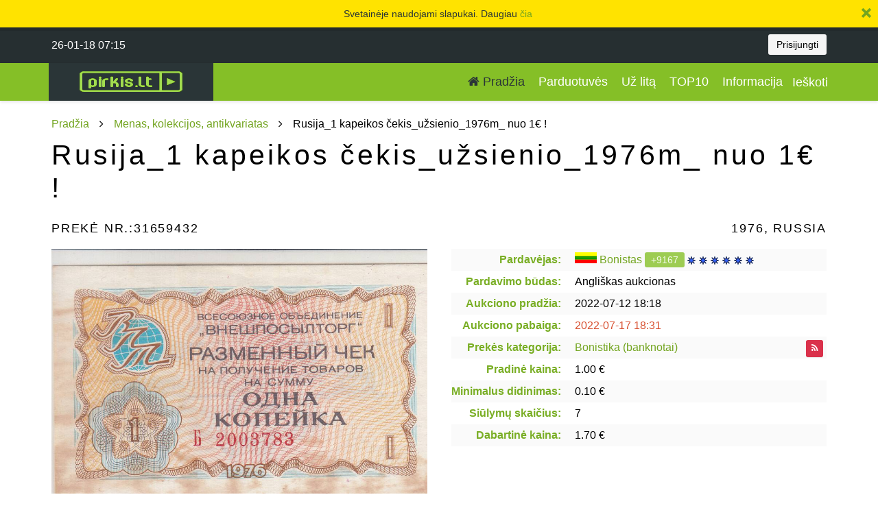

--- FILE ---
content_type: text/html; charset=utf-8
request_url: https://pirkis.lt/home/menas-kolekcijos-antikvariatas/3580-bonistika-banknotai/31659432-rusija-1-kapeikos-cekis-uzsienio-1976m-nuo-1.html
body_size: 11783
content:
<!DOCTYPE HTML>
<html lang="lt-lt" dir="ltr"  data-config='{"twitter":0,"plusone":0,"facebook":0,"style":"default"}'>

<head>
<!-- Google tag (gtag.js) --> 
<script async src=https://www.googletagmanager.com/gtag/js?id=G-BZ2M64Q4Z4></script> 
<script> window.dataLayer = window.dataLayer || []; function gtag(){dataLayer.push(arguments);} gtag('js', new Date()); gtag('config', 'G-BZ2M64Q4Z4'); </script>

<meta charset="utf-8">
<meta http-equiv="X-UA-Compatible" content="IE=edge">
<meta name="viewport" content="width=device-width, initial-scale=1">
<meta property="fb:admins" content="100001683409436" />
<base href="https://pirkis.lt/home/menas-kolekcijos-antikvariatas/3580-bonistika-banknotai/31659432-rusija-1-kapeikos-cekis-uzsienio-1976m-nuo-1.html" />
	<meta name="description" content="Banknoto privalumai ir trūkumai matomi skane,
Siuntimas 1,5 eur.
 " />
	<meta name="generator" content="Joomla! - Open Source Content Management" />
	<title>Rusija_1 kapeikos čekis_užsienio_1976m_ nuo 1€ ! | 31659432</title>
	<link href="https://pirkis.lt/images/prekes/31659000/31659432/IMG_0012ss.jpg" rel="image_src" />
	<link href="https://pirkis.lt/home/menas-kolekcijos-antikvariatas/3580-bonistika-banknotai/31659432-rusija-1-kapeikos-cekis-uzsienio-1976m-nuo-1.html" rel="canonical" />
	<link href="https://pirkis.lt/component/search/?Itemid=156&amp;id=31659432:rusija-1-kapeikos-cekis-uzsienio-1976m-nuo-1&amp;format=opensearch" rel="search" title="Prekių paieška" type="application/opensearchdescription+xml" />
	<link href="/favicon.ico" rel="shortcut icon" type="image/vnd.microsoft.icon" />
	<link href="/cache/widgetkit/widgetkit-9cf0eb43.css" rel="stylesheet" type="text/css" />
	<link href="/media/jui/css/chosen.css?6cb1b5817be9a9fe214e621449b955c6" rel="stylesheet" type="text/css" />
	<link href="https://pirkis.lt/templates/yoo_digit/css/custom.css?ver=3.5" rel="stylesheet" type="text/css" />
	<link href="https://pirkis.lt/components/com_prekes/css/jquery.fancybox.css" rel="stylesheet" type="text/css" />
	<script type="application/json" class="joomla-script-options new">{"csrf.token":"a3bfdcf3ac3c182041f940f38d574ae6","system.paths":{"root":"","base":""},"joomla.jtext":{"JLIB_FORM_FIELD_INVALID":"Neteisingai u\u017epildytas laukas : &#160"},"system.keepalive":{"interval":300000,"uri":"\/component\/ajax\/?format=json"}}</script>
	<script src="/media/system/js/mootools-core-1.4.5.js?6cb1b5817be9a9fe214e621449b955c6" type="text/javascript"></script>
	<script src="/media/system/js/core.js?6cb1b5817be9a9fe214e621449b955c6" type="text/javascript"></script>
	<script src="/media/jui/js/jquery.min.js?6cb1b5817be9a9fe214e621449b955c6" type="text/javascript"></script>
	<script src="/media/jui/js/jquery-noconflict.js?6cb1b5817be9a9fe214e621449b955c6" type="text/javascript"></script>
	<script src="/media/jui/js/jquery-migrate.min.js?6cb1b5817be9a9fe214e621449b955c6" type="text/javascript"></script>
	<script src="/media/system/js/punycode.js?6cb1b5817be9a9fe214e621449b955c6" type="text/javascript"></script>
	<script src="/media/system/js/validate.js?6cb1b5817be9a9fe214e621449b955c6" type="text/javascript"></script>
	<script src="/cache/widgetkit/widgetkit-136622f5.js" type="text/javascript"></script>
	<script src="/media/jui/js/chosen.jquery.min.js?6cb1b5817be9a9fe214e621449b955c6" type="text/javascript"></script>
	<script src="/media/jui/js/jquery.ui.autocomplete.min.js" type="text/javascript"></script>
	<script src="https://pirkis.lt/components/com_prekes/js/jquery.fancybox.js" type="text/javascript"></script>
	<script src="https://pirkis.lt/templates/yoo_digit/js/jquery.form-validator.min.js" type="text/javascript"></script>
	<!--[if lt IE 9]><script src="/media/system/js/polyfill.event.js?6cb1b5817be9a9fe214e621449b955c6" type="text/javascript"></script><![endif]-->
	<script src="/media/system/js/keepalive.js?6cb1b5817be9a9fe214e621449b955c6" type="text/javascript"></script>
	<script type="text/javascript">

function setCookie(cname,value,expiredays)
{
	var exdate=new Date();
	exdate.setDate(exdate.getDate()+expiredays);
	document.cookie=cname+ "=" +value+
	((expiredays==null) ? "" : ";expires="+exdate.toUTCString());
}
function getCookie(cname) {
    var name = cname + "=";
    var ca = document.cookie.split(';');
    for(var i=0; i<ca.length; i++) {
        var c = ca[i];
        while (c.charAt(0)==' ') c = c.substring(1);
        if (c.indexOf(name) == 0) return c.substring(name.length,c.length);
    }
    return "";
}
jQuery(document).ready( function() {
	var tzExists = getCookie("timezone") ;				
	var tz = jstz.determine(); // Determines the time zone of the browser client
	document.cookie="timezone=" +tz.name() ;
	setInterval(function(){ jQuery('.timezone').load( "/index.php?timezone="+tz.name() ); }, 60000);					
	if(tzExists=="") location.reload(); 				
});Joomla.submitbutton = function(task)	{	if (task == 'preke.cancel' || document.formvalidator.isValid(document.getElementById('adminForm'))) Joomla.submitform(task); } 

	function submitcart(item_id) {			
		var cart_kiekis = parseInt(jQuery("#cart_ref").text()) ;
		jQuery("#cart_ref").text(cart_kiekis + 1) ;
		jQuery("#cart_ref").show() ;
		var m_kiekis = parseInt(jQuery("#min_quantity").val()) ;
		var kiekis = parseInt(jQuery("#quantity").val()) ;
		if(kiekis == 'NaN' || kiekis < m_kiekis) kiekis = m_kiekis ;   
		jQuery.cookie("cart_"+item_id, kiekis, {expires: 31, path:"/"});
		jQuery("#cart_button").remove() ;

	} 

 	jQuery(document).ready(function(){
		jQuery(".tm-sidebar-a").remove() ;
		jQuery(".tm-main").addClass("uk-width-medium-1-1") ;
		jQuery(".tm-main").removeClass("uk-width-medium-7-10") ; 		jQuery(".pirkis-logo-url").attr("href", "/shops/33944-Bonistas.html")
		
		jQuery(".tm-logo").attr("alt","Bonistas");  		jQuery("#shipping_price").keypress(function(event) {
			if(event.which == 0 || event.which == 8) return ; 
		    if((event.which == 46 || event.which == 44 )&& jQuery(this).val().indexOf(".") != -1) {
		        event.preventDefault();
		        return ;
		    } // prevent if already dot			
			if(event.which < 48 || event.which > 58) {
				if(event.which == 44 || event.which == 46){
					var caretPos = this.selectionStart ;
				    jQuery(this).val(jQuery(this).val().substring(0, caretPos) + "." + jQuery(this).val().substring(caretPos) );
				    this.selectionStart = caretPos + 1; 
	            }
		        event.preventDefault();
		    } // prevent if not number/dot
		});	
				
 		jQuery("#enterbid").keypress(function(event) {
			if(event.which == 0 || event.which == 8) return ; 
		    if((event.which == 46 || event.which == 44 )&& jQuery(this).val().indexOf(".") != -1) {
		        event.preventDefault();
		        return ;
		    } // prevent if already dot			
			if(event.which < 48 || event.which > 58) {
				if(event.which == 44 || event.which == 46){
					var caretPos = this.selectionStart ;
				    jQuery(this).val(jQuery(this).val().substring(0, caretPos) + "." + jQuery(this).val().substring(caretPos) );
				    this.selectionStart = caretPos + 1; 
	            }
		        event.preventDefault();
		    } // prevent if not number/dot
		});	
				
		jQuery("#enterautobid").keypress(function(event) {
			if(event.which == 0 || event.which == 8) return ; 
		    if((event.which == 46 || event.which == 44 )&& jQuery(this).val().indexOf(".") != -1) {
		        event.preventDefault();
		        return ;
		    } // prevent if already dot			
			if(event.which < 48 || event.which > 58) {
				if(event.which == 44 || event.which == 46){
					var caretPos = this.selectionStart ;
				    jQuery(this).val(jQuery(this).val().substring(0, caretPos) + "." + jQuery(this).val().substring(caretPos) );
				    this.selectionStart = caretPos + 1; 
	            }
		        event.preventDefault();
		    } // prevent if not number/dot
		});	

		jQuery(".uk-button-rotate").click(function() {
			var thisObject = jQuery("#"+jQuery(this).data("rotate")) ;
  			var href = thisObject.attr("href") ;
			href = href.substring(href.lastIndexOf("/")+1);
			if(href.indexOf("?") != -1) href = href.substring(0,href.indexOf("?"));
			jQuery.get( "/home/menas-kolekcijos-antikvariatas.html?task=preke.rotate&amp;id=31659432&image="+href, function( data ) {
  				if(data) {
					thisObject.attr("href",data) ;					
					thisObject.css("background-image", 'url("' + data + '")');
				}  				
			});
		});		

		jQuery("#shipping_price1").keypress(function(event) {
			if(event.which == 0 || event.which == 8) return ; 
		    if((event.which == 46 || event.which == 44 )&& jQuery(this).val().indexOf(".") != -1) {
		        event.preventDefault();
		        return ;
		    } // prevent if already dot			
			if(event.which < 48 || event.which > 58) {
				if(event.which == 44 || event.which == 46){
					var caretPos = this.selectionStart ;
				    jQuery(this).val(jQuery(this).val().substring(0, caretPos) + "." + jQuery(this).val().substring(caretPos) );
				    this.selectionStart = caretPos + 1; 
	            }
		        event.preventDefault();
		    } // prevent if not number/dot
		});	
		setInterval(function(){ jQuery("#bids-container").load("/home/menas-kolekcijos-antikvariatas/3580-bonistika-banknotai/31659432-rusija-1-kapeikos-cekis-uzsienio-1976m-nuo-1.html?siulymai=1", function() {
   			jQuery("#liko_laiko").html(jQuery("#ll_651").html()) ;
			jQuery("#siulymu_skaicius").html(jQuery("#ss_257").html()) ;
			jQuery("#pradine_kaina").html(jQuery("#pk_151").html()) ;
			jQuery("#dabartine_kaina").html(jQuery("#dk_246").html()) ;
			jQuery("#enterbid").val(jQuery("#eb_112").text()) ;
			jQuery("#enterautobid").val(jQuery("#ea_921").text()) ;
			jQuery("#aukciono_pabaiga").html(jQuery("#ap_395").html()) ;
		}); }, 30000); 
	}) ; 
				

	jQuery(function ($) {
		initChosen();
		$("body").on("subform-row-add", initChosen);

		function initChosen(event, container)
		{
			container = container || document;
			$(container).find("select").chosen({"disable_search_threshold":10,"search_contains":true,"allow_single_deselect":true,"placeholder_text_multiple":"Type or select some options","placeholder_text_single":"Select an option","no_results_text":"No results match"});
		}
	});
	
jQuery(document).ready( function() {
	if (jQuery.cookie("firstStart") == null){
		if(jQuery("#alertt").length < 1){
			 jQuery("<div id='alert_tuscias' class='alert_tuscias'></div><div id='alertt' class='alertt'>Svetainėje naudojami slapukai. Daugiau <a href='home/informacija/elektronines-prekybos-sistemos-pirkis-lt-taisykles.html'>čia</a>&nbsp;<a style='position:absolute;right:10px;' id='close'><i class='icon-remove'></i></a></div>").insertBefore(".tm-toolbar");	
		}
	}			 		
	jQuery("#close").click(function(){
		jQuery("div").remove("#alert_tuscias");
		jQuery("div").remove("#alertt");
		jQuery("a").remove("#alert");
		jQuery.cookie("firstStart","true", {expires: 365, path:"/"});
	});	
});	jQuery(document).ready(function(){ jQuery('.prefilter').remove(); }) ; jQuery(document).ready(function(){jQuery(".iesko-pirkti").remove();});
jQuery(document).ready(function(){
    jQuery.get( "https://pirkis.lt/json.html", {"type":"json","data":"[base64]"}) ;
})

	</script>
	<script type="application/ld+json">
{
  "@context": "http://schema.org/", 
  "@type": "Product", 
  "name": "Rusija_1 kapeikos čekis_užsienio_1976m_ nuo 1€ !",
  "image": "https://pirkis.lt/images/prekes/31659000/31659432/IMG_0012ss.jpg",
  "description": "Banknoto privalumai ir trūkumai matomi skane,
Siuntimas 1,5 eur.
 ",  
  "offers": {
    "@type": "Offer",
    "priceCurrency": "EUR",
    "price": "1.70"
  }
}
	</script>
	<meta property="og:title" content="Rusija_1 kapeikos čekis_užsienio_1976m_ nuo 1€ !" />
	<meta property="og:description" content="Banknoto privalumai ir trūkumai matomi skane,
Siuntimas 1,5 eur.
 " />
	<meta property="og:image" content="https://pirkis.lt/images/prekes/31659000/31659432/IMG_0012ss.jpg" />

<link rel="apple-touch-icon-precomposed" href="/templates/yoo_digit/apple_touch_icon.png">
<link rel="stylesheet" href="/templates/yoo_digit/css/bootstrap.css">
<link rel="stylesheet" href="/templates/yoo_digit/css/theme.css">
<script src="/templates/yoo_digit/warp/vendor/uikit/js/uikit.js"></script>
<script src="/templates/yoo_digit/warp/vendor/uikit/js/addons/autocomplete.js"></script>
<script src="/templates/yoo_digit/warp/vendor/uikit/js/addons/search.js"></script>
<script src="/templates/yoo_digit/warp/js/social.js"></script>
<script src="/templates/yoo_digit/js/jquery.placeholder.js"></script>
<script src="/templates/yoo_digit/js/theme.js"></script>
<script src="/templates/yoo_digit/js/jstz-1.0.4.min.js"></script>
<script src="/templates/yoo_digit/js/circlechart.js"></script>
<!--[if IE 8]><link rel="stylesheet" href="/templates/yoo_digit/css/ie8.css"><![endif]-->
<!--[if IE 9]><link rel="stylesheet" href="/templates/yoo_digit/css/ie9.css"><![endif]-->
<!--[if lte IE 8]><script src="/templates/yoo_digit/warp/js/html5.js"></script><![endif]-->
<script type="text/javascript" src="/templates/yoo_digit/css/jquery.joyride-2.1.js"></script>
<script type="text/javascript" src="/templates/yoo_digit/css/jquery.cookie.js"></script>
<script type="text/javascript" src="/templates/yoo_digit/css/modernizr.mq.js"></script>
<link rel="stylesheet" type="text/css" href="/templates/yoo_digit/css/joyride-2.1.css">
<script async src="//pagead2.googlesyndication.com/pagead/js/adsbygoogle.js"></script>
<link rel="stylesheet" type="text/css" href="/templates/yoo_digit/css/countries.css">
<script>
  (adsbygoogle = window.adsbygoogle || []).push({
    google_ad_client: "ca-pub-9126927644355919",
    enable_page_level_ads: true
  });
</script>
<meta name="verify-paysera" content="9b9b61d3f3fd9721a63e03abc9ff03d0">
</head>

<body class="tm-sidebar-a-right tm-sidebars-1 tm-noblog   tm-navbar-fixed">

<div id="fb-root"></div>
<script>(function(d, s, id) {
  var js, fjs = d.getElementsByTagName(s)[0];
  if (d.getElementById(id)) return;
  js = d.createElement(s); js.id = id;
  js.src = "//connect.facebook.net/en_US/sdk.js#xfbml=1&version=v2.6";
  fjs.parentNode.insertBefore(js, fjs);
}(document, 'script', 'facebook-jssdk'));</script>
   <script async defer src="//assets.pinterest.com/js/pinit.js"></script>
  
	
		<div id="tm-toolbar" class="tm-toolbar uk-clearfix uk-hidden-small">

			<div class="uk-container uk-container-center">

								<div class="uk-float-left"><div class="uk-panel"><div class="timezone name" style="line-height:32px;">26-01-18 09:15</div>
</div></div>
												<div class="uk-float-right"><div class="uk-panel">	<a href="/component/mano/mano.html" style="display: none;><i class="uk-icon-eye noNewMessages"> 0 </i></a>

</div>
<div class="uk-panel  _cart">	<a href="/krepselis.html" id="cart_ref" style="display: none;">0</a>	

</div>
<div class="uk-panel">
	<div style="line-height: 32px;"><button class="uk-button uk-button-small" data-uk-offcanvas="{target:'#offcanvas'}">Prisijungti</button></div></div></div>
								<div class="uk-float-right uk-margin-right" style="margin-top:6px;">
					<div class="fb-like" data-href="https://pirkis.lt/home/menas-kolekcijos-antikvariatas/3580-bonistika-banknotai/31659432-rusija-1-kapeikos-cekis-uzsienio-1976m-nuo-1.html" data-width="200" data-layout="button_count" data-action="like" data-show-faces="true" data-share="true"></div>
					<div id="pinterest" class="pinterest"></div>
				</div>
			</div>

		</div>

	
	
		<div class="tm-headerbar tm-headerbar-plain  uk-clearfix">

			<div class="uk-container uk-container-center">

								<a class="uk-navbar-brand uk-hidden-small pirkis-logo-url" href="https://pirkis.lt">
	<img class="tm-logo" src="/images/pirkis_logo.png" alt="Pirkis" style="max-width:240px; float:left;"/></a>
				
				<div class="uk-panel"></div>
				
				<div class="uk-navbar-flip">
					<div class="uk-navbar-content uk-hidden-small">
<form id="search-87" class="uk-search" action="/home/menas-kolekcijos-antikvariatas.html" method="post" role="search" data-uk-search="{'source': '/component/search/?tmpl=raw&amp;type=json&amp;ordering=&amp;searchphrase=all', 'param': 'searchword', 'msgResultsHeader': 'Paieškos rezultatai', 'msgMoreResults': 'Daugiau rezultatų', 'msgNoResults': 'Nerasta', flipDropdown: 1}">
	<input class="uk-search-field" type="search" name="searchword" placeholder="Ieškoti..."> 
	<button class="uk-search-close" type="reset"></button>
	<input type="hidden" name="task"   value="search">
	<input type="hidden" name="option" value="com_search">
	<input type="hidden" name="Itemid" value="156">
</form></div>
				</div>
				
								<div class="uk-navbar-nav uk-navbar-flip uk-hidden-small">
					<ul class="uk-navbar-nav uk-hidden-small">
<li class="uk-active" data-uk-dropdown="{}"><a href="/" title="Pradžia"><i class="uk-icon-home"></i> Pradžia</a></li><li data-uk-dropdown="{}"><a href="/shops.html">Parduotuvės</a></li><li data-uk-dropdown="{}"><a href="/uz-lita.html">Už litą</a></li><li data-uk-dropdown="{}"><a href="/top10.html">TOP10</a></li><li data-uk-dropdown="{}"><a href="/home/informacija.html">Informacija</a></li></ul>				</div>
				
								<a href="#offcanvas" class="uk-navbar-toggle uk-navbar-flip uk-visible-small" data-uk-offcanvas></a>
				
								<a class="tm-logo-small uk-navbar-brand uk-visible-small pirkis-logo-url" href="https://pirkis.lt">
	<img class="tm-logo" src="/images/pirkis_logo.png" alt="Pirkis"  style="max-height:55px; height:100%; width:auto;" /></a>

				
			</div>

		</div>

	
	
	<div class="tm-wrapper">

	
	
		<div class="tm-block tm-position-divider tm-block-padding-top-bottom ">
		<div class=" uk-container uk-container-center">

												<div class="tm-breadcrumb">
					
<ul class="uk-breadcrumb"><li><a href="/">Pradžia</a></li><li><a href="/home/menas-kolekcijos-antikvariatas.html">Menas, kolekcijos, antikvariatas</a></li><li class="uk-active"><span>Rusija_1 kapeikos čekis_užsienio_1976m_ nuo 1€ !</span></li></ul>					</div>
							
						<div class="tm-middle uk-grid">
								<div class="tm-main uk-width-medium-7-10">
										
					
										<main class="tm-content">

						<div class="shop-header">
            <div class="shop-header-logo thumbnail" id="shop-logo-container">
                            </div>
</div>
<div id="user" class="uk-modal" style="display:none">
	<div class="uk-modal-dialog">
			<button type="button" class="uk-modal-close uk-close uk-close-alt"></button>
			<div class="uk-grid">
				<div id="modal-content" class="uk-width-1-1"></div>
			</div>
	</div>
</div>
<div class="item-page" itemscope itemtype="http://schema.org/Product">
	<meta itemprop="http://schema.org/description" content="Banknoto privalumai ir trūkumai matomi skane,
Siuntimas 1,5 eur.
 "/> 
    <meta itemprop="http://schema.org/image" content="https://pirkis.lt/images/prekes/31659000/31659432/IMG_0012ss.jpg"/>
    
	<h1 class="uk-article-title" style="word-wrap: break-word;" id="item-title" itemprop="http://schema.org/name"> Rusija_1 kapeikos čekis_užsienio_1976m_ nuo 1€ ! </h1> 
				<h3 id="item-nr">Prekė Nr.:<span itemprop="http://schema.org/identifier">31659432</span> 
		
		<span id="tags_float" style="float:right;">1976, Russia</span>	
	</h3>	
	<a id="pinterest-source" data-pin-do="buttonPin" data-pin-count="beside" data-pin-save="true" href="https://www.pinterest.com/pin/create/button/?url=https://pirkis.lt/home/menas-kolekcijos-antikvariatas/3580-bonistika-banknotai/31659432-rusija-1-kapeikos-cekis-uzsienio-1976m-nuo-1.html&media=https://pirkis.lt/images/prekes/31659000/31659432/IMG_0012ss.jpg"></a>
	<script type="text/javascript"> jQuery("#pinterest").append(jQuery("#pinterest-source")); </script>	
	<fieldset class="form-horizontal prekes-item">
		<div class="uk-grid">
			<div class="uk-width-medium-5-10 uk-margin-top">
											<a class="uk-item-image uk-overlay graytinter" id="img1" data-fancybox style="background-image: url('https://pirkis.lt/images/prekes/31659000/31659432/IMG_0012ss.jpg');" href="https://pirkis.lt/images/prekes/31659000/31659432/IMG_0012ss.jpg" title="Rusija_1 kapeikos čekis_užsienio_1976m_ nuo 1€ !">
						</a>
												<div class="uk-grid uk-grid-small">							
																								<div class="uk-width-medium-1-5 uk-width-small-1-2 uk-margin-top">
									 	<a class="uk-item-image-thumb uk-overlay graytinter"  id="img2" data-fancybox style="background-image: url('https://pirkis.lt/images/prekes/31659000/31659432/IMG_0013ss.jpg');" href="https://pirkis.lt/images/prekes/31659000/31659432/IMG_0013ss.jpg" title="Rusija_1 kapeikos čekis_užsienio_1976m_ nuo 1€ !"></a> 
																			
									</div>
																																																																																		
						</div>
						
				
			</div>
			<div class="uk-width-medium-5-10 uk-margin-top">
				<div class="uk-panel uk-striped">
								<div class="control-group" id="item-seller">																
									<label class="control-label uk-text-item uk-text-bold">Pardavėjas:</label>
																		<label class="controls">
									<div class="flag-small flag-small-LT" style="display:inline-block !important;"></div>										<a href="#" data-uk-modal="{target:'#user'}" onClick="jQuery('#modal-content').load('/registracija/profile.html?tmpl=component&amp;user=33944')">Bonistas</a>
										<span class="uk-text-small uk-badge uk-text-top">
											<a href="/vertinimai/33944-Bonistas.html">+9167</a>
										</span>
											<span class="uk-hidden-small"><span class="uk-margin-small-right"><img src="https://pirkis.lt/images/smiley5.gif" alt="smiley" /></span><span class="uk-margin-small-right"><img src="https://pirkis.lt/images/smiley5.gif" alt="smiley" /></span><span class="uk-margin-small-right"><img src="https://pirkis.lt/images/smiley5.gif" alt="smiley" /></span><span class="uk-margin-small-right"><img src="https://pirkis.lt/images/smiley5.gif" alt="smiley" /></span><span class="uk-margin-small-right"><img src="https://pirkis.lt/images/smiley5.gif" alt="smiley" /></span><span class="uk-margin-small-right"><img src="https://pirkis.lt/images/smiley5.gif" alt="smiley" /></span></span>
																			</label>
																	</div>	
							<div class="control-group"  id="item-type">
									<label class="control-label uk-text-item uk-text-bold">Pardavimo būdas:</label>									
									<label class="controls">
										Angliškas aukcionas									</label>
								</div>	
								<div class="control-group"  id="item-start">
									<label class="control-label uk-text-item uk-text-bold">Aukciono pradžia:</label>	
																		
									<label class="controls ">
										2022-07-12 21:18									</label>
								</div>	
								<div class="control-group"  id="item-end">
									<label class="control-label uk-text-item uk-text-bold">Aukciono pabaiga:</label>	
																								
									<label class="controls uk-text-danger" id="aukciono_pabaiga">
									
									2022-07-17 21:31									</label>
								</div>
								<div class="control-group" id="cat">
									<label class="control-label uk-text-item uk-text-bold">Prekės kategorija:</label>
									<label class="controls">
																				<form action="" method="post" class="uk-form" style="display:inline;">
											<input type="hidden" name="itemid" value="31659432">
											<input type="hidden" name="sub_line" value="3580,64,609">
											<input type="hidden" name="metai" value="">
											<input type="hidden" name="a3bfdcf3ac3c182041f940f38d574ae6" value="1" />											<a href="/home/menas-kolekcijos-antikvariatas/3580-bonistika-banknotai.html">Bonistika (banknotai)</a>											
											<button type="submit" style="float:right;margin-right:5px;" class="uk-button uk-button-danger uk-button-mini" name="task" value="preke.saveSubscriptions" title="Prenumeruoti panašias prekes"><i class="uk-icon-rss"></i></button>
										</form>
																			</label>									
								</div>
																  
								<div class="control-group"  id="item-price">
									<label class="control-label uk-text-item uk-text-bold">											Pradinė kaina:										</label>
																			
									<label class="controls" id="pradine_kaina">
										<span>1.00 €</span>									</label>
								</div>	
																	<div class="control-group"  id="item-minbid">
										<label class="control-label uk-text-item uk-text-bold uk-text-nowrap">Minimalus didinimas:</label>									
										<label class="controls">
											<span>0.10 €</span>										</label>
									</div>	
									
																			<div class="control-group"  id="item-bidcount">
											<label class="control-label uk-text-item uk-text-bold uk-text-nowrap">Siūlymų skaičius:</label>									
											<label class="controls" id="siulymu_skaicius">7</label>
										</div>	
									
										<div class="control-group"  id="item-currentbid" itemprop="offers" itemscope itemtype="http://schema.org/Offer">
											<label class="control-label uk-text-item uk-text-bold uk-text-nowrap">Dabartinė kaina:</label>									
											<label class="controls" id="dabartine_kaina">												
												<span itemprop="price">1.70</span> <span itemprop="priceCurrency" content="EUR">€</span>											</label>
										</div>
																			
										
												</div>
			</div>
			</div> <!-- 1 grido pabaiga -->
		<div class="uk-grid">


<div class="uk-width-medium-5-10 uk-margin-top">
	<div class="uk-width-medium-1-1" id="item-bids">
		<div class="uk-panel uk-panel-box" >
			<div class="uk-panel-title uk-margin-remove uk-text-center">
				Kainų siūlymai			</div>
			<hr>
			<div id="bids-container">
				<div class="uk-prekes-list">								
																												<div class="uk-prekes-row" >
							<div class="uk-prekes-cell uk-text-nowrap">
								<span class="uk-margin-small-right"><img src="https://pirkis.lt/images/smiley4.gif" alt="smiley" /></span><span class="uk-margin-small-right"><img src="https://pirkis.lt/images/smiley4.gif" alt="smiley" /></span><span class="uk-margin-small-right"><img src="https://pirkis.lt/images/smiley4.gif" alt="smiley" /></span><span class="uk-margin-small-right"><img src="https://pirkis.lt/images/smiley4.gif" alt="smiley" /></span><span class="uk-margin-small-right"><img src="https://pirkis.lt/images/smiley4.gif" alt="smiley" /></span><span class="uk-margin-small-right"><img src="https://pirkis.lt/images/smiley4.gif" alt="smiley" /></span>								<small >
																				<a href="#" data-uk-modal="{target:'#user'}" onClick="jQuery('#modal-content').load('/registracija/profile.html?tmpl=component&amp;user=46588')">
											ovidas											</a>
																															</small>
							</div>
							<div class="uk-prekes-cell uk-text-nowrap">
								<small>2022-07-17 21:20</small>
							</div>
							<div class="uk-prekes-cell uk-text-nowrap">
								<span class="uk-text-small">
																		<span>1.70 €</span>								</span>
							</div>
													</div>
																							<div class="uk-prekes-row" >
							<div class="uk-prekes-cell uk-text-nowrap">
								<span class="uk-margin-small-right"><img src="https://pirkis.lt/images/smiley5.gif" alt="smiley" /></span><span class="uk-margin-small-right"><img src="https://pirkis.lt/images/smiley5.gif" alt="smiley" /></span>								<small >
																				<a href="#" data-uk-modal="{target:'#user'}" onClick="jQuery('#modal-content').load('/registracija/profile.html?tmpl=component&amp;user=44909')">
											Snailas											</a>
																							<div class="flag-small flag-small-LT" style="display:inline-block !important;"></div>								</small>
							</div>
							<div class="uk-prekes-cell uk-text-nowrap">
								<small>2022-07-17 21:13</small>
							</div>
							<div class="uk-prekes-cell uk-text-nowrap">
								<span class="uk-text-small">
																		<span>1.60 €</span>								</span>
							</div>
													</div>
																							<div class="uk-prekes-row" >
							<div class="uk-prekes-cell uk-text-nowrap">
								<span class="uk-margin-small-right"><img src="https://pirkis.lt/images/smiley4.gif" alt="smiley" /></span><span class="uk-margin-small-right"><img src="https://pirkis.lt/images/smiley4.gif" alt="smiley" /></span><span class="uk-margin-small-right"><img src="https://pirkis.lt/images/smiley4.gif" alt="smiley" /></span><span class="uk-margin-small-right"><img src="https://pirkis.lt/images/smiley4.gif" alt="smiley" /></span><span class="uk-margin-small-right"><img src="https://pirkis.lt/images/smiley4.gif" alt="smiley" /></span><span class="uk-margin-small-right"><img src="https://pirkis.lt/images/smiley4.gif" alt="smiley" /></span>								<small >
																				<a href="#" data-uk-modal="{target:'#user'}" onClick="jQuery('#modal-content').load('/registracija/profile.html?tmpl=component&amp;user=46588')">
											ovidas											</a>
																															</small>
							</div>
							<div class="uk-prekes-cell uk-text-nowrap">
								<small>2022-07-17 19:16</small>
							</div>
							<div class="uk-prekes-cell uk-text-nowrap">
								<span class="uk-text-small">
																		<span>1.50 €</span>								</span>
							</div>
													</div>
																							<div class="uk-prekes-row" >
							<div class="uk-prekes-cell uk-text-nowrap">
								<span class="uk-margin-small-right"><img src="https://pirkis.lt/images/smiley3.gif" alt="smiley" /></span><span class="uk-margin-small-right"><img src="https://pirkis.lt/images/smiley3.gif" alt="smiley" /></span><span class="uk-margin-small-right"><img src="https://pirkis.lt/images/smiley3.gif" alt="smiley" /></span><span class="uk-margin-small-right"><img src="https://pirkis.lt/images/smiley3.gif" alt="smiley" /></span><span class="uk-margin-small-right"><img src="https://pirkis.lt/images/smiley3.gif" alt="smiley" /></span><span class="uk-margin-small-right"><img src="https://pirkis.lt/images/smiley3.gif" alt="smiley" /></span>								<small >
																				<a href="#" data-uk-modal="{target:'#user'}" onClick="jQuery('#modal-content').load('/registracija/profile.html?tmpl=component&amp;user=46696')">
											smilga13											</a>
																							<div class="flag-small flag-small-LT" style="display:inline-block !important;"></div>								</small>
							</div>
							<div class="uk-prekes-cell uk-text-nowrap">
								<small>2022-07-17 19:16</small>
							</div>
							<div class="uk-prekes-cell uk-text-nowrap">
								<span class="uk-text-small">
																		<span>1.30 €</span>								</span>
							</div>
													</div>
																							<div class="uk-prekes-row" >
							<div class="uk-prekes-cell uk-text-nowrap">
								<span class="uk-margin-small-right"><img src="https://pirkis.lt/images/smiley4.gif" alt="smiley" /></span><span class="uk-margin-small-right"><img src="https://pirkis.lt/images/smiley4.gif" alt="smiley" /></span><span class="uk-margin-small-right"><img src="https://pirkis.lt/images/smiley4.gif" alt="smiley" /></span><span class="uk-margin-small-right"><img src="https://pirkis.lt/images/smiley4.gif" alt="smiley" /></span><span class="uk-margin-small-right"><img src="https://pirkis.lt/images/smiley4.gif" alt="smiley" /></span><span class="uk-margin-small-right"><img src="https://pirkis.lt/images/smiley4.gif" alt="smiley" /></span>								<small >
																				<a href="#" data-uk-modal="{target:'#user'}" onClick="jQuery('#modal-content').load('/registracija/profile.html?tmpl=component&amp;user=46588')">
											ovidas											</a>
																															</small>
							</div>
							<div class="uk-prekes-cell uk-text-nowrap">
								<small>2022-07-17 19:16</small>
							</div>
							<div class="uk-prekes-cell uk-text-nowrap">
								<span class="uk-text-small">
																		<span>1.20 €</span>								</span>
							</div>
													</div>
																							<div class="uk-prekes-row" >
							<div class="uk-prekes-cell uk-text-nowrap">
								<span class="uk-margin-small-right"><img src="https://pirkis.lt/images/smiley3.gif" alt="smiley" /></span><span class="uk-margin-small-right"><img src="https://pirkis.lt/images/smiley3.gif" alt="smiley" /></span><span class="uk-margin-small-right"><img src="https://pirkis.lt/images/smiley3.gif" alt="smiley" /></span><span class="uk-margin-small-right"><img src="https://pirkis.lt/images/smiley3.gif" alt="smiley" /></span><span class="uk-margin-small-right"><img src="https://pirkis.lt/images/smiley3.gif" alt="smiley" /></span><span class="uk-margin-small-right"><img src="https://pirkis.lt/images/smiley3.gif" alt="smiley" /></span>								<small >
																				<a href="#" data-uk-modal="{target:'#user'}" onClick="jQuery('#modal-content').load('/registracija/profile.html?tmpl=component&amp;user=46696')">
											smilga13											</a>
																							<div class="flag-small flag-small-LT" style="display:inline-block !important;"></div>								</small>
							</div>
							<div class="uk-prekes-cell uk-text-nowrap">
								<small>2022-07-17 13:00</small>
							</div>
							<div class="uk-prekes-cell uk-text-nowrap">
								<span class="uk-text-small">
																		<span>1.10 €</span>								</span>
							</div>
													</div>
																							<div class="uk-prekes-row" >
							<div class="uk-prekes-cell uk-text-nowrap">
								<span class="uk-margin-small-right"><img src="https://pirkis.lt/images/smiley4.gif" alt="smiley" /></span><span class="uk-margin-small-right"><img src="https://pirkis.lt/images/smiley4.gif" alt="smiley" /></span><span class="uk-margin-small-right"><img src="https://pirkis.lt/images/smiley4.gif" alt="smiley" /></span><span class="uk-margin-small-right"><img src="https://pirkis.lt/images/smiley4.gif" alt="smiley" /></span><span class="uk-margin-small-right"><img src="https://pirkis.lt/images/smiley4.gif" alt="smiley" /></span><span class="uk-margin-small-right"><img src="https://pirkis.lt/images/smiley4.gif" alt="smiley" /></span>								<small >
																				<a href="#" data-uk-modal="{target:'#user'}" onClick="jQuery('#modal-content').load('/registracija/profile.html?tmpl=component&amp;user=46588')">
											ovidas											</a>
																															</small>
							</div>
							<div class="uk-prekes-cell uk-text-nowrap">
								<small>2022-07-16 22:47</small>
							</div>
							<div class="uk-prekes-cell uk-text-nowrap">
								<span class="uk-text-small">
																		<span>1.00 €</span>								</span>
							</div>
													</div>
									</div>
			</div>
		</div>
	</div>
</div>	

								</div>
</div>

</div>
</fieldset>
<div class="uk-grid uk-apacia">
	<div class="uk-width-medium-1-1 uk-padding-left">
		<ul class="uk-tab" data-uk-tab="{connect:'#item'}">
		<li id="item-info-tab" class="uk-active uk-margin-small-right">
			<a href="/">Aprašymas</a>
		</li>
		<li id="bonus-features-tab" class="uk-margin-small-right">
			<a href="/">Kita informacija</a>
		</li>   
		   
								</ul>
   	     <ul id="item" class="uk-switcher">
   	     	<li id="item-info" class="uk-active" >
   	     	   	        	<div class="uk-width-medium-1-1 uk-panel uk-panel-box uk-border-top-remove uk-border-bottom-rounded uk-text-break">
   	         		<h5 class="uk-panel-title">Aprašymas</h5>
            		<p>Banknoto privalumai ir trūkumai matomi skane,</p>
<p>Siuntimas 1,5 eur.</p>
<p> </p>  	          	</div>
   	     	</li>
   	     	<li id="bonus-features">
   	     		<div class="uk-width-medium-1-1 uk-panel uk-panel-box uk-border-top-remove uk-border-bottom-rounded">
   	     			<h5 class="uk-panel-title">Kita informacija</h5>
						<div>
							<span class="uk-text-item">Prekės būklė:							</span>
								Neapibrėžta						</div>
						<div>
							<span class="uk-text-item">Buvimo vieta:</span>
							Vilnius						</div>
												<div>
							<small>
								Apžiūrėta kartų: 59							</small>
						</div>
													
				</div>
    		</li>
    		   	     	 
			   
						<li id="prenumeratos">
				<div class="uk-width-medium-1-1 uk-panel uk-panel-box uk-border-top-remove uk-border-bottom-rounded">
					<h5 class="uk-panel-title">Prenumeratos</h5>
					<div class="uk-grid">
						<div class="uk-width-medium-2-4">
							<div>
								<span class="uk-text-item">Kategorija -</span>
								Bonistika (banknotai)							</div>
							<div><span class='uk-text-item'>Požymiai -</span>1976,Russia</div>						</div>
						<div class="uk-width-medium-2-4">
														<form action="" method="post" class="uk-form">
								<input type="hidden" name="itemid" value="31659432">
								<input type="hidden" name="sub_line" value="3580,64,609">
								<input type="hidden" name="metai" value="">
								<input type="hidden" name="a3bfdcf3ac3c182041f940f38d574ae6" value="1" />								<button type="submit" class="uk-button" name="task" value="preke.saveSubscriptions"><i class="uk-icon-plus"></i>&nbsp;Prenumeruoti panašias prekes</button>
							</form>
													</div>
					</div>
													
				</div>
			</li>
			    	</ul>
	</div>
</div>
</div>
					</main>
					
					
				</div>
				
	            	            	            	            	            <aside class="tm-sidebar-a uk-width-medium-3-10"><div class="uk-panel uk-panel-box  prefilter"><h3 class="uk-panel-title">Greiti filtrai</h3></div>
<div class="uk-panel uk-panel-box uk-hidden-small  right-katalogas"><h3 class="uk-panel-title"><i class="uk-icon-database"></i> Katalogas</h3></div>
<div class="uk-panel uk-panel-box uk-panel-box-secondary  pirkis-greta"><h3 class="uk-panel-title"><i class="uk-icon-bank"></i> PIRKIS greta</h3></div>
<div class="uk-panel google_ads">
	<p> </p>
<!-- Adform publisher tag -->
<p> </p>
<!-- Tag for Pirkis.lt - Pirkis.lt dešinė placement -->
<p> </p></div>
<div class="uk-panel uk-panel-box  iesko-pirkti"><h3 class="uk-panel-title">Ieško pirkti</h3></div>
<div class="uk-panel uk-panel-box google_ads">
	<!-- Adform publisher tag -->
<!-- Tag for Pirkis.lt - Pirkis.lt dešinė placement -->

<script data-adfscript="adx.adform.net/adx/?mid=447445"></script>
<script src="//s1.adform.net/banners/scripts/adx.js" async defer></script>

</div>
<div class="uk-panel uk-panel-box">
	<script async src="https://pagead2.googlesyndication.com/pagead/js/adsbygoogle.js"></script>
<!-- Pirkis.lt v2 300x600 -->
<ins class="adsbygoogle"
     style="display:block"
     data-ad-client="ca-pub-9126927644355919"
     data-ad-slot="4531499328"
     data-ad-format="auto"></ins>
<script>
     (adsbygoogle = window.adsbygoogle || []).push({});
</script>
</div>
<div class="uk-panel uk-panel-box">
	<center><a href="https://www.amazon.de/dp/B088HKNG66/ref=as_li_ss_il?&linkCode=li2&tag=sksvaistai-21&linkId=820bc4179bc1dff290fd90e3509bb898&language=en_GB" target="_blank"><img src="//wms-eu.amazon-adsystem.com/panda/20070822/DE/img/a-logo-amazon.png"><br><br><img border="0" src="//ws-eu.amazon-adsystem.com/widgets/q?_encoding=UTF8&ASIN=B088HKNG66&Format=_SL160_&ID=AsinImage&MarketPlace=DE&ServiceVersion=20070822&WS=1&tag=sksvaistai-21&language=en_GB" ><br>Vinilinės pirštinės<br><strong>€ 19.95</strong></a><img src="https://ir-de.amazon-adsystem.com/e/ir?t=sksvaistai-21&language=en_GB&l=li2&o=3&a=B088HKNG66" width="1" height="1" border="0" alt="" style="border:none !important; margin:0px !important;" /></center>
</div></aside>
	            	            
			</div>
		</div>
	</div>
	
	
		
	
	</div>

		<div class="tm-block-padding-top-bottom tm-block-secondary">
		<div class=" uk-container uk-container-center">
			<footer class="tm-footer uk-text-center uk-text-small">

				© 2001-2025 Visos teisės saugomos LR įstatymų. Visa grafinė ir tekstinė medžiaga priklauso <a href="https://pirkis.lt/">Pirkis.lt</a>
			</footer>
		</div>
	</div>
	
	
		<div id="offcanvas" class="uk-offcanvas">
		<div class="uk-offcanvas-bar uk-offcanvas-bar-flip"><div class="uk-panel  uk-visible-small "><div class="timezone name" style="line-height:32px;">26-01-18 09:15</div>
</div>
<div class="uk-panel  uk-visible-small uk-offcanvas-search">
<form id="search-126" class="uk-search" action="/home/menas-kolekcijos-antikvariatas.html" method="post" role="search" >
	<input class="uk-search-field" type="search" name="searchword" placeholder="Ieškoti..."> 
	<button class="uk-search-close" type="reset"></button>
	<input type="hidden" name="task"   value="search">
	<input type="hidden" name="option" value="com_search">
	<input type="hidden" name="Itemid" value="156">
</form></div>
<div class="uk-panel  _cart">	<a href="/krepselis.html" id="cart_ref" style="display: none;">0</a>	

</div>
<div class="uk-panel _logout"><form class="uk-form" action="/home/menas-kolekcijos-antikvariatas.html" method="post">

	
	<div class="uk-form-row">
		<input class="uk-width-1-1" type="text" name="username" size="18" placeholder="Naudotojo vardas">
	</div>

	<div class="uk-form-row">
		<input class="uk-width-1-1" type="password" name="password" size="18" placeholder="Slaptažodis">
	</div>

	
		<div class="uk-form-row">
				<label for="modlgn-remember-1513774847">Atsiminti mane</label>
		<input id="modlgn-remember-1513774847" type="checkbox" name="remember" value="yes" checked>
	</div>
		
	<div class="uk-form-row">
		<button class="uk-button uk-button-primary" value="Prisijungti" name="Submit" type="submit">Prisijungti</button>
	</div>

	<ul class="uk-list uk-margin-bottom-remove uk-minitext">
		<li><a href="/priminti-slaptazodi.html">Pamiršote slaptažodį?</a></li>
								<li><a href="/registracija.html">Registruotis</a></li>
			</ul>
	
		
	<input type="hidden" name="option" value="com_users">
	<input type="hidden" name="task" value="user.login">
	<input type="hidden" name="return" value="aHR0cHM6Ly9waXJraXMubHQvaG9tZS9tZW5hcy1rb2xla2Npam9zLWFudGlrdmFyaWF0YXMvMzU4MC1ib25pc3Rpa2EtYmFua25vdGFpLzMxNjU5NDMyLXJ1c2lqYS0xLWthcGVpa29zLWNla2lzLXV6c2llbmlvLTE5NzZtLW51by0xLmh0bWw=">
	<input type="hidden" name="a3bfdcf3ac3c182041f940f38d574ae6" value="1" /></form></div>
<ul class="uk-nav uk-nav-offcanvas uk-visible-small">
<li class="uk-parent uk-active"><a href="/" title="Pradžia"><i class="uk-icon-home"></i> Pradžia</a><ul class="uk-nav-sub"><li class="uk-active"><a href="/home/menas-kolekcijos-antikvariatas.html">Menas, kolekcijos, antikvariatas</a></li><li><a href="/home/buities-prekes-ir-elektronika.html">Buities prekės ir elektronika</a></li><li><a href="/home/laisvalaikis-turizmas-sportas.html">Laisvalaikis, turizmas, sportas</a></li><li><a href="/home/drabuziai-aksesuarai-kosmetika.html">Drabužiai, aksesuarai, kosmetika</a></li><li><a href="/home/literatura-muzika-filmai.html">Literatūra, muzika, filmai</a></li><li><a href="/home/biuro-iranga-ir-rysio-technika.html">Biuro įranga ir ryšio technika</a></li><li><a href="/home/kompiuteriai-ir-internetas.html">Kompiuteriai ir Internetas</a></li><li><a href="/home/vaiku-pasaulis.html">Vaikų pasaulis</a></li><li><a href="/home/transporto-priemones-ir-ju-dalys.html">Transporto priemonės ir jų dalys</a></li><li><a href="/home/prekes-statybai-ir-remontui.html">Prekės statybai ir remontui</a></li><li><a href="/home/sekso-prekes.html">Sekso prekės</a></li><li><a href="/home/kitos-prekes-ir-paslaugos.html">Kitos prekės ir paslaugos</a></li><li class="uk-parent"><a href="/home/informacija.html">Informacija</a><ul><li><a href="/home/informacija/pirkis-lt.html">PIRKIS.LT</a></li><li><a href="/home/informacija/paslaugu-teikimo-elektronines-prekybos-sistemoje-pirkis-lt-sutartis.html">Paslaugų teikimo elektroninės prekybos sistemoje PIRKIS.LT Sutartis</a></li><li><a href="/home/informacija/elektronines-prekybos-sistemos-pirkis-lt-taisykles.html">Elektroninės prekybos sistemos PIRKIS.LT Taisyklės</a></li><li><a href="/home/informacija/mokamos-pirkis-lt-sistemos-paslaugos.html">Mokamos PIRKIS.LT sistemos paslaugos</a></li><li><a href="/home/informacija/kaip-atsiskaityti-uz-pirkis-lt-paslaugas.html">Kaip atsiskaityti už PIRKIS.LT paslaugas?</a></li><li><a href="/home/informacija/kas-yra-ir-kaip-veikia-pirkis.html">Kas yra ir kaip veikia PIRKIS?</a></li><li><a href="/home/informacija/kaip-pirkti.html">Kaip pirkti?</a></li><li><a href="/home/informacija/kaip-parduoti.html">Kaip parduoti?</a></li><li><a href="/home/informacija/kaip-palikti-skelbima-noriu-pirkti.html">Kaip palikti skelbimą "Noriu pirkti"?</a></li><li><a href="/home/informacija/dazniausiai-uzduodami-klausimai-ir-atsakymai-i-juos.html">Dažniausiai užduodami klausimai (ir atsakymai į juos)</a></li><li><a href="/home/informacija/kainu-siulymu-budai.html">Kainų siūlymų būdai</a></li></ul></li><li><a href="/home/naujausios-prekes.html">Naujausios prekės</a></li></ul></li><li><a href="/shops.html">Parduotuvės</a></li><li><a href="/uz-lita.html">Už litą</a></li><li class="uk-parent"><a href="/top10.html">TOP10</a><ul class="uk-nav-sub"><li><a href="/krepselis.html">Krepšelis</a></li><li><a href="/mano/apklausa.html">Apklausa</a></li></ul></li><li><a href="/home/informacija.html">Informacija</a></li></ul></div>
	</div>
	
</body>
</html>

--- FILE ---
content_type: text/html; charset=utf-8
request_url: https://pirkis.lt/home/menas-kolekcijos-antikvariatas/3580-bonistika-banknotai/31659432-rusija-1-kapeikos-cekis-uzsienio-1976m-nuo-1.html
body_size: 11780
content:
<!DOCTYPE HTML>
<html lang="lt-lt" dir="ltr"  data-config='{"twitter":0,"plusone":0,"facebook":0,"style":"default"}'>

<head>
<!-- Google tag (gtag.js) --> 
<script async src=https://www.googletagmanager.com/gtag/js?id=G-BZ2M64Q4Z4></script> 
<script> window.dataLayer = window.dataLayer || []; function gtag(){dataLayer.push(arguments);} gtag('js', new Date()); gtag('config', 'G-BZ2M64Q4Z4'); </script>

<meta charset="utf-8">
<meta http-equiv="X-UA-Compatible" content="IE=edge">
<meta name="viewport" content="width=device-width, initial-scale=1">
<meta property="fb:admins" content="100001683409436" />
<base href="https://pirkis.lt/home/menas-kolekcijos-antikvariatas/3580-bonistika-banknotai/31659432-rusija-1-kapeikos-cekis-uzsienio-1976m-nuo-1.html" />
	<meta name="description" content="Banknoto privalumai ir trūkumai matomi skane,
Siuntimas 1,5 eur.
 " />
	<meta name="generator" content="Joomla! - Open Source Content Management" />
	<title>Rusija_1 kapeikos čekis_užsienio_1976m_ nuo 1€ ! | 31659432</title>
	<link href="https://pirkis.lt/images/prekes/31659000/31659432/IMG_0012ss.jpg" rel="image_src" />
	<link href="https://pirkis.lt/home/menas-kolekcijos-antikvariatas/3580-bonistika-banknotai/31659432-rusija-1-kapeikos-cekis-uzsienio-1976m-nuo-1.html" rel="canonical" />
	<link href="https://pirkis.lt/component/search/?Itemid=156&amp;id=31659432:rusija-1-kapeikos-cekis-uzsienio-1976m-nuo-1&amp;format=opensearch" rel="search" title="Prekių paieška" type="application/opensearchdescription+xml" />
	<link href="/favicon.ico" rel="shortcut icon" type="image/vnd.microsoft.icon" />
	<link href="/cache/widgetkit/widgetkit-9cf0eb43.css" rel="stylesheet" type="text/css" />
	<link href="/media/jui/css/chosen.css?6cb1b5817be9a9fe214e621449b955c6" rel="stylesheet" type="text/css" />
	<link href="https://pirkis.lt/templates/yoo_digit/css/custom.css?ver=3.5" rel="stylesheet" type="text/css" />
	<link href="https://pirkis.lt/components/com_prekes/css/jquery.fancybox.css" rel="stylesheet" type="text/css" />
	<script type="application/json" class="joomla-script-options new">{"csrf.token":"a3bfdcf3ac3c182041f940f38d574ae6","system.paths":{"root":"","base":""},"joomla.jtext":{"JLIB_FORM_FIELD_INVALID":"Neteisingai u\u017epildytas laukas : &#160"},"system.keepalive":{"interval":300000,"uri":"\/component\/ajax\/?format=json"}}</script>
	<script src="/media/system/js/mootools-core-1.4.5.js?6cb1b5817be9a9fe214e621449b955c6" type="text/javascript"></script>
	<script src="/media/system/js/core.js?6cb1b5817be9a9fe214e621449b955c6" type="text/javascript"></script>
	<script src="/media/jui/js/jquery.min.js?6cb1b5817be9a9fe214e621449b955c6" type="text/javascript"></script>
	<script src="/media/jui/js/jquery-noconflict.js?6cb1b5817be9a9fe214e621449b955c6" type="text/javascript"></script>
	<script src="/media/jui/js/jquery-migrate.min.js?6cb1b5817be9a9fe214e621449b955c6" type="text/javascript"></script>
	<script src="/media/system/js/punycode.js?6cb1b5817be9a9fe214e621449b955c6" type="text/javascript"></script>
	<script src="/media/system/js/validate.js?6cb1b5817be9a9fe214e621449b955c6" type="text/javascript"></script>
	<script src="/cache/widgetkit/widgetkit-136622f5.js" type="text/javascript"></script>
	<script src="/media/jui/js/chosen.jquery.min.js?6cb1b5817be9a9fe214e621449b955c6" type="text/javascript"></script>
	<script src="/media/jui/js/jquery.ui.autocomplete.min.js" type="text/javascript"></script>
	<script src="https://pirkis.lt/components/com_prekes/js/jquery.fancybox.js" type="text/javascript"></script>
	<script src="https://pirkis.lt/templates/yoo_digit/js/jquery.form-validator.min.js" type="text/javascript"></script>
	<!--[if lt IE 9]><script src="/media/system/js/polyfill.event.js?6cb1b5817be9a9fe214e621449b955c6" type="text/javascript"></script><![endif]-->
	<script src="/media/system/js/keepalive.js?6cb1b5817be9a9fe214e621449b955c6" type="text/javascript"></script>
	<script type="text/javascript">

function setCookie(cname,value,expiredays)
{
	var exdate=new Date();
	exdate.setDate(exdate.getDate()+expiredays);
	document.cookie=cname+ "=" +value+
	((expiredays==null) ? "" : ";expires="+exdate.toUTCString());
}
function getCookie(cname) {
    var name = cname + "=";
    var ca = document.cookie.split(';');
    for(var i=0; i<ca.length; i++) {
        var c = ca[i];
        while (c.charAt(0)==' ') c = c.substring(1);
        if (c.indexOf(name) == 0) return c.substring(name.length,c.length);
    }
    return "";
}
jQuery(document).ready( function() {
	var tzExists = getCookie("timezone") ;				
	var tz = jstz.determine(); // Determines the time zone of the browser client
	document.cookie="timezone=" +tz.name() ;
	setInterval(function(){ jQuery('.timezone').load( "/index.php?timezone="+tz.name() ); }, 60000);					
	if(tzExists=="") location.reload(); 				
});Joomla.submitbutton = function(task)	{	if (task == 'preke.cancel' || document.formvalidator.isValid(document.getElementById('adminForm'))) Joomla.submitform(task); } 

	function submitcart(item_id) {			
		var cart_kiekis = parseInt(jQuery("#cart_ref").text()) ;
		jQuery("#cart_ref").text(cart_kiekis + 1) ;
		jQuery("#cart_ref").show() ;
		var m_kiekis = parseInt(jQuery("#min_quantity").val()) ;
		var kiekis = parseInt(jQuery("#quantity").val()) ;
		if(kiekis == 'NaN' || kiekis < m_kiekis) kiekis = m_kiekis ;   
		jQuery.cookie("cart_"+item_id, kiekis, {expires: 31, path:"/"});
		jQuery("#cart_button").remove() ;

	} 

 	jQuery(document).ready(function(){
		jQuery(".tm-sidebar-a").remove() ;
		jQuery(".tm-main").addClass("uk-width-medium-1-1") ;
		jQuery(".tm-main").removeClass("uk-width-medium-7-10") ; 		jQuery(".pirkis-logo-url").attr("href", "/shops/33944-Bonistas.html")
		
		jQuery(".tm-logo").attr("alt","Bonistas");  		jQuery("#shipping_price").keypress(function(event) {
			if(event.which == 0 || event.which == 8) return ; 
		    if((event.which == 46 || event.which == 44 )&& jQuery(this).val().indexOf(".") != -1) {
		        event.preventDefault();
		        return ;
		    } // prevent if already dot			
			if(event.which < 48 || event.which > 58) {
				if(event.which == 44 || event.which == 46){
					var caretPos = this.selectionStart ;
				    jQuery(this).val(jQuery(this).val().substring(0, caretPos) + "." + jQuery(this).val().substring(caretPos) );
				    this.selectionStart = caretPos + 1; 
	            }
		        event.preventDefault();
		    } // prevent if not number/dot
		});	
				
 		jQuery("#enterbid").keypress(function(event) {
			if(event.which == 0 || event.which == 8) return ; 
		    if((event.which == 46 || event.which == 44 )&& jQuery(this).val().indexOf(".") != -1) {
		        event.preventDefault();
		        return ;
		    } // prevent if already dot			
			if(event.which < 48 || event.which > 58) {
				if(event.which == 44 || event.which == 46){
					var caretPos = this.selectionStart ;
				    jQuery(this).val(jQuery(this).val().substring(0, caretPos) + "." + jQuery(this).val().substring(caretPos) );
				    this.selectionStart = caretPos + 1; 
	            }
		        event.preventDefault();
		    } // prevent if not number/dot
		});	
				
		jQuery("#enterautobid").keypress(function(event) {
			if(event.which == 0 || event.which == 8) return ; 
		    if((event.which == 46 || event.which == 44 )&& jQuery(this).val().indexOf(".") != -1) {
		        event.preventDefault();
		        return ;
		    } // prevent if already dot			
			if(event.which < 48 || event.which > 58) {
				if(event.which == 44 || event.which == 46){
					var caretPos = this.selectionStart ;
				    jQuery(this).val(jQuery(this).val().substring(0, caretPos) + "." + jQuery(this).val().substring(caretPos) );
				    this.selectionStart = caretPos + 1; 
	            }
		        event.preventDefault();
		    } // prevent if not number/dot
		});	

		jQuery(".uk-button-rotate").click(function() {
			var thisObject = jQuery("#"+jQuery(this).data("rotate")) ;
  			var href = thisObject.attr("href") ;
			href = href.substring(href.lastIndexOf("/")+1);
			if(href.indexOf("?") != -1) href = href.substring(0,href.indexOf("?"));
			jQuery.get( "/home/menas-kolekcijos-antikvariatas.html?task=preke.rotate&amp;id=31659432&image="+href, function( data ) {
  				if(data) {
					thisObject.attr("href",data) ;					
					thisObject.css("background-image", 'url("' + data + '")');
				}  				
			});
		});		

		jQuery("#shipping_price1").keypress(function(event) {
			if(event.which == 0 || event.which == 8) return ; 
		    if((event.which == 46 || event.which == 44 )&& jQuery(this).val().indexOf(".") != -1) {
		        event.preventDefault();
		        return ;
		    } // prevent if already dot			
			if(event.which < 48 || event.which > 58) {
				if(event.which == 44 || event.which == 46){
					var caretPos = this.selectionStart ;
				    jQuery(this).val(jQuery(this).val().substring(0, caretPos) + "." + jQuery(this).val().substring(caretPos) );
				    this.selectionStart = caretPos + 1; 
	            }
		        event.preventDefault();
		    } // prevent if not number/dot
		});	
		setInterval(function(){ jQuery("#bids-container").load("/home/menas-kolekcijos-antikvariatas/3580-bonistika-banknotai/31659432-rusija-1-kapeikos-cekis-uzsienio-1976m-nuo-1.html?siulymai=1", function() {
   			jQuery("#liko_laiko").html(jQuery("#ll_651").html()) ;
			jQuery("#siulymu_skaicius").html(jQuery("#ss_257").html()) ;
			jQuery("#pradine_kaina").html(jQuery("#pk_151").html()) ;
			jQuery("#dabartine_kaina").html(jQuery("#dk_246").html()) ;
			jQuery("#enterbid").val(jQuery("#eb_112").text()) ;
			jQuery("#enterautobid").val(jQuery("#ea_921").text()) ;
			jQuery("#aukciono_pabaiga").html(jQuery("#ap_395").html()) ;
		}); }, 30000); 
	}) ; 
				

	jQuery(function ($) {
		initChosen();
		$("body").on("subform-row-add", initChosen);

		function initChosen(event, container)
		{
			container = container || document;
			$(container).find("select").chosen({"disable_search_threshold":10,"search_contains":true,"allow_single_deselect":true,"placeholder_text_multiple":"Type or select some options","placeholder_text_single":"Select an option","no_results_text":"No results match"});
		}
	});
	
jQuery(document).ready( function() {
	if (jQuery.cookie("firstStart") == null){
		if(jQuery("#alertt").length < 1){
			 jQuery("<div id='alert_tuscias' class='alert_tuscias'></div><div id='alertt' class='alertt'>Svetainėje naudojami slapukai. Daugiau <a href='home/informacija/elektronines-prekybos-sistemos-pirkis-lt-taisykles.html'>čia</a>&nbsp;<a style='position:absolute;right:10px;' id='close'><i class='icon-remove'></i></a></div>").insertBefore(".tm-toolbar");	
		}
	}			 		
	jQuery("#close").click(function(){
		jQuery("div").remove("#alert_tuscias");
		jQuery("div").remove("#alertt");
		jQuery("a").remove("#alert");
		jQuery.cookie("firstStart","true", {expires: 365, path:"/"});
	});	
});	jQuery(document).ready(function(){ jQuery('.prefilter').remove(); }) ; jQuery(document).ready(function(){jQuery(".iesko-pirkti").remove();});
jQuery(document).ready(function(){
    jQuery.get( "https://pirkis.lt/json.html", {"type":"json","data":"[base64]"}) ;
})

	</script>
	<script type="application/ld+json">
{
  "@context": "http://schema.org/", 
  "@type": "Product", 
  "name": "Rusija_1 kapeikos čekis_užsienio_1976m_ nuo 1€ !",
  "image": "https://pirkis.lt/images/prekes/31659000/31659432/IMG_0012ss.jpg",
  "description": "Banknoto privalumai ir trūkumai matomi skane,
Siuntimas 1,5 eur.
 ",  
  "offers": {
    "@type": "Offer",
    "priceCurrency": "EUR",
    "price": "1.70"
  }
}
	</script>
	<meta property="og:title" content="Rusija_1 kapeikos čekis_užsienio_1976m_ nuo 1€ !" />
	<meta property="og:description" content="Banknoto privalumai ir trūkumai matomi skane,
Siuntimas 1,5 eur.
 " />
	<meta property="og:image" content="https://pirkis.lt/images/prekes/31659000/31659432/IMG_0012ss.jpg" />

<link rel="apple-touch-icon-precomposed" href="/templates/yoo_digit/apple_touch_icon.png">
<link rel="stylesheet" href="/templates/yoo_digit/css/bootstrap.css">
<link rel="stylesheet" href="/templates/yoo_digit/css/theme.css">
<script src="/templates/yoo_digit/warp/vendor/uikit/js/uikit.js"></script>
<script src="/templates/yoo_digit/warp/vendor/uikit/js/addons/autocomplete.js"></script>
<script src="/templates/yoo_digit/warp/vendor/uikit/js/addons/search.js"></script>
<script src="/templates/yoo_digit/warp/js/social.js"></script>
<script src="/templates/yoo_digit/js/jquery.placeholder.js"></script>
<script src="/templates/yoo_digit/js/theme.js"></script>
<script src="/templates/yoo_digit/js/jstz-1.0.4.min.js"></script>
<script src="/templates/yoo_digit/js/circlechart.js"></script>
<!--[if IE 8]><link rel="stylesheet" href="/templates/yoo_digit/css/ie8.css"><![endif]-->
<!--[if IE 9]><link rel="stylesheet" href="/templates/yoo_digit/css/ie9.css"><![endif]-->
<!--[if lte IE 8]><script src="/templates/yoo_digit/warp/js/html5.js"></script><![endif]-->
<script type="text/javascript" src="/templates/yoo_digit/css/jquery.joyride-2.1.js"></script>
<script type="text/javascript" src="/templates/yoo_digit/css/jquery.cookie.js"></script>
<script type="text/javascript" src="/templates/yoo_digit/css/modernizr.mq.js"></script>
<link rel="stylesheet" type="text/css" href="/templates/yoo_digit/css/joyride-2.1.css">
<script async src="//pagead2.googlesyndication.com/pagead/js/adsbygoogle.js"></script>
<link rel="stylesheet" type="text/css" href="/templates/yoo_digit/css/countries.css">
<script>
  (adsbygoogle = window.adsbygoogle || []).push({
    google_ad_client: "ca-pub-9126927644355919",
    enable_page_level_ads: true
  });
</script>
<meta name="verify-paysera" content="9b9b61d3f3fd9721a63e03abc9ff03d0">
</head>

<body class="tm-sidebar-a-right tm-sidebars-1 tm-noblog   tm-navbar-fixed">

<div id="fb-root"></div>
<script>(function(d, s, id) {
  var js, fjs = d.getElementsByTagName(s)[0];
  if (d.getElementById(id)) return;
  js = d.createElement(s); js.id = id;
  js.src = "//connect.facebook.net/en_US/sdk.js#xfbml=1&version=v2.6";
  fjs.parentNode.insertBefore(js, fjs);
}(document, 'script', 'facebook-jssdk'));</script>
   <script async defer src="//assets.pinterest.com/js/pinit.js"></script>
  
	
		<div id="tm-toolbar" class="tm-toolbar uk-clearfix uk-hidden-small">

			<div class="uk-container uk-container-center">

								<div class="uk-float-left"><div class="uk-panel"><div class="timezone name" style="line-height:32px;">26-01-18 07:15</div>
</div></div>
												<div class="uk-float-right"><div class="uk-panel">	<a href="/component/mano/mano.html" style="display: none;><i class="uk-icon-eye noNewMessages"> 0 </i></a>

</div>
<div class="uk-panel  _cart">	<a href="/krepselis.html" id="cart_ref" style="display: none;">0</a>	

</div>
<div class="uk-panel">
	<div style="line-height: 32px;"><button class="uk-button uk-button-small" data-uk-offcanvas="{target:'#offcanvas'}">Prisijungti</button></div></div></div>
								<div class="uk-float-right uk-margin-right" style="margin-top:6px;">
					<div class="fb-like" data-href="https://pirkis.lt/home/menas-kolekcijos-antikvariatas/3580-bonistika-banknotai/31659432-rusija-1-kapeikos-cekis-uzsienio-1976m-nuo-1.html" data-width="200" data-layout="button_count" data-action="like" data-show-faces="true" data-share="true"></div>
					<div id="pinterest" class="pinterest"></div>
				</div>
			</div>

		</div>

	
	
		<div class="tm-headerbar tm-headerbar-plain  uk-clearfix">

			<div class="uk-container uk-container-center">

								<a class="uk-navbar-brand uk-hidden-small pirkis-logo-url" href="https://pirkis.lt">
	<img class="tm-logo" src="/images/pirkis_logo.png" alt="Pirkis" style="max-width:240px; float:left;"/></a>
				
				<div class="uk-panel"></div>
				
				<div class="uk-navbar-flip">
					<div class="uk-navbar-content uk-hidden-small">
<form id="search-87" class="uk-search" action="/home/menas-kolekcijos-antikvariatas.html" method="post" role="search" data-uk-search="{'source': '/component/search/?tmpl=raw&amp;type=json&amp;ordering=&amp;searchphrase=all', 'param': 'searchword', 'msgResultsHeader': 'Paieškos rezultatai', 'msgMoreResults': 'Daugiau rezultatų', 'msgNoResults': 'Nerasta', flipDropdown: 1}">
	<input class="uk-search-field" type="search" name="searchword" placeholder="Ieškoti..."> 
	<button class="uk-search-close" type="reset"></button>
	<input type="hidden" name="task"   value="search">
	<input type="hidden" name="option" value="com_search">
	<input type="hidden" name="Itemid" value="156">
</form></div>
				</div>
				
								<div class="uk-navbar-nav uk-navbar-flip uk-hidden-small">
					<ul class="uk-navbar-nav uk-hidden-small">
<li class="uk-active" data-uk-dropdown="{}"><a href="/" title="Pradžia"><i class="uk-icon-home"></i> Pradžia</a></li><li data-uk-dropdown="{}"><a href="/shops.html">Parduotuvės</a></li><li data-uk-dropdown="{}"><a href="/uz-lita.html">Už litą</a></li><li data-uk-dropdown="{}"><a href="/top10.html">TOP10</a></li><li data-uk-dropdown="{}"><a href="/home/informacija.html">Informacija</a></li></ul>				</div>
				
								<a href="#offcanvas" class="uk-navbar-toggle uk-navbar-flip uk-visible-small" data-uk-offcanvas></a>
				
								<a class="tm-logo-small uk-navbar-brand uk-visible-small pirkis-logo-url" href="https://pirkis.lt">
	<img class="tm-logo" src="/images/pirkis_logo.png" alt="Pirkis"  style="max-height:55px; height:100%; width:auto;" /></a>

				
			</div>

		</div>

	
	
	<div class="tm-wrapper">

	
	
		<div class="tm-block tm-position-divider tm-block-padding-top-bottom ">
		<div class=" uk-container uk-container-center">

												<div class="tm-breadcrumb">
					
<ul class="uk-breadcrumb"><li><a href="/">Pradžia</a></li><li><a href="/home/menas-kolekcijos-antikvariatas.html">Menas, kolekcijos, antikvariatas</a></li><li class="uk-active"><span>Rusija_1 kapeikos čekis_užsienio_1976m_ nuo 1€ !</span></li></ul>					</div>
							
						<div class="tm-middle uk-grid">
								<div class="tm-main uk-width-medium-7-10">
										
					
										<main class="tm-content">

						<div class="shop-header">
            <div class="shop-header-logo thumbnail" id="shop-logo-container">
                            </div>
</div>
<div id="user" class="uk-modal" style="display:none">
	<div class="uk-modal-dialog">
			<button type="button" class="uk-modal-close uk-close uk-close-alt"></button>
			<div class="uk-grid">
				<div id="modal-content" class="uk-width-1-1"></div>
			</div>
	</div>
</div>
<div class="item-page" itemscope itemtype="http://schema.org/Product">
	<meta itemprop="http://schema.org/description" content="Banknoto privalumai ir trūkumai matomi skane,
Siuntimas 1,5 eur.
 "/> 
    <meta itemprop="http://schema.org/image" content="https://pirkis.lt/images/prekes/31659000/31659432/IMG_0012ss.jpg"/>
    
	<h1 class="uk-article-title" style="word-wrap: break-word;" id="item-title" itemprop="http://schema.org/name"> Rusija_1 kapeikos čekis_užsienio_1976m_ nuo 1€ ! </h1> 
				<h3 id="item-nr">Prekė Nr.:<span itemprop="http://schema.org/identifier">31659432</span> 
		
		<span id="tags_float" style="float:right;">1976, Russia</span>	
	</h3>	
	<a id="pinterest-source" data-pin-do="buttonPin" data-pin-count="beside" data-pin-save="true" href="https://www.pinterest.com/pin/create/button/?url=https://pirkis.lt/home/menas-kolekcijos-antikvariatas/3580-bonistika-banknotai/31659432-rusija-1-kapeikos-cekis-uzsienio-1976m-nuo-1.html&media=https://pirkis.lt/images/prekes/31659000/31659432/IMG_0012ss.jpg"></a>
	<script type="text/javascript"> jQuery("#pinterest").append(jQuery("#pinterest-source")); </script>	
	<fieldset class="form-horizontal prekes-item">
		<div class="uk-grid">
			<div class="uk-width-medium-5-10 uk-margin-top">
											<a class="uk-item-image uk-overlay graytinter" id="img1" data-fancybox style="background-image: url('https://pirkis.lt/images/prekes/31659000/31659432/IMG_0012ss.jpg');" href="https://pirkis.lt/images/prekes/31659000/31659432/IMG_0012ss.jpg" title="Rusija_1 kapeikos čekis_užsienio_1976m_ nuo 1€ !">
						</a>
												<div class="uk-grid uk-grid-small">							
																								<div class="uk-width-medium-1-5 uk-width-small-1-2 uk-margin-top">
									 	<a class="uk-item-image-thumb uk-overlay graytinter"  id="img2" data-fancybox style="background-image: url('https://pirkis.lt/images/prekes/31659000/31659432/IMG_0013ss.jpg');" href="https://pirkis.lt/images/prekes/31659000/31659432/IMG_0013ss.jpg" title="Rusija_1 kapeikos čekis_užsienio_1976m_ nuo 1€ !"></a> 
																			
									</div>
																																																																																		
						</div>
						
				
			</div>
			<div class="uk-width-medium-5-10 uk-margin-top">
				<div class="uk-panel uk-striped">
								<div class="control-group" id="item-seller">																
									<label class="control-label uk-text-item uk-text-bold">Pardavėjas:</label>
																		<label class="controls">
									<div class="flag-small flag-small-LT" style="display:inline-block !important;"></div>										<a href="#" data-uk-modal="{target:'#user'}" onClick="jQuery('#modal-content').load('/registracija/profile.html?tmpl=component&amp;user=33944')">Bonistas</a>
										<span class="uk-text-small uk-badge uk-text-top">
											<a href="/vertinimai/33944-Bonistas.html">+9167</a>
										</span>
											<span class="uk-hidden-small"><span class="uk-margin-small-right"><img src="https://pirkis.lt/images/smiley5.gif" alt="smiley" /></span><span class="uk-margin-small-right"><img src="https://pirkis.lt/images/smiley5.gif" alt="smiley" /></span><span class="uk-margin-small-right"><img src="https://pirkis.lt/images/smiley5.gif" alt="smiley" /></span><span class="uk-margin-small-right"><img src="https://pirkis.lt/images/smiley5.gif" alt="smiley" /></span><span class="uk-margin-small-right"><img src="https://pirkis.lt/images/smiley5.gif" alt="smiley" /></span><span class="uk-margin-small-right"><img src="https://pirkis.lt/images/smiley5.gif" alt="smiley" /></span></span>
																			</label>
																	</div>	
							<div class="control-group"  id="item-type">
									<label class="control-label uk-text-item uk-text-bold">Pardavimo būdas:</label>									
									<label class="controls">
										Angliškas aukcionas									</label>
								</div>	
								<div class="control-group"  id="item-start">
									<label class="control-label uk-text-item uk-text-bold">Aukciono pradžia:</label>	
																		
									<label class="controls ">
										2022-07-12 18:18									</label>
								</div>	
								<div class="control-group"  id="item-end">
									<label class="control-label uk-text-item uk-text-bold">Aukciono pabaiga:</label>	
																								
									<label class="controls uk-text-danger" id="aukciono_pabaiga">
									
									2022-07-17 18:31									</label>
								</div>
								<div class="control-group" id="cat">
									<label class="control-label uk-text-item uk-text-bold">Prekės kategorija:</label>
									<label class="controls">
																				<form action="" method="post" class="uk-form" style="display:inline;">
											<input type="hidden" name="itemid" value="31659432">
											<input type="hidden" name="sub_line" value="3580,64,609">
											<input type="hidden" name="metai" value="">
											<input type="hidden" name="a3bfdcf3ac3c182041f940f38d574ae6" value="1" />											<a href="/home/menas-kolekcijos-antikvariatas/3580-bonistika-banknotai.html">Bonistika (banknotai)</a>											
											<button type="submit" style="float:right;margin-right:5px;" class="uk-button uk-button-danger uk-button-mini" name="task" value="preke.saveSubscriptions" title="Prenumeruoti panašias prekes"><i class="uk-icon-rss"></i></button>
										</form>
																			</label>									
								</div>
																  
								<div class="control-group"  id="item-price">
									<label class="control-label uk-text-item uk-text-bold">											Pradinė kaina:										</label>
																			
									<label class="controls" id="pradine_kaina">
										<span>1.00 €</span>									</label>
								</div>	
																	<div class="control-group"  id="item-minbid">
										<label class="control-label uk-text-item uk-text-bold uk-text-nowrap">Minimalus didinimas:</label>									
										<label class="controls">
											<span>0.10 €</span>										</label>
									</div>	
									
																			<div class="control-group"  id="item-bidcount">
											<label class="control-label uk-text-item uk-text-bold uk-text-nowrap">Siūlymų skaičius:</label>									
											<label class="controls" id="siulymu_skaicius">7</label>
										</div>	
									
										<div class="control-group"  id="item-currentbid" itemprop="offers" itemscope itemtype="http://schema.org/Offer">
											<label class="control-label uk-text-item uk-text-bold uk-text-nowrap">Dabartinė kaina:</label>									
											<label class="controls" id="dabartine_kaina">												
												<span itemprop="price">1.70</span> <span itemprop="priceCurrency" content="EUR">€</span>											</label>
										</div>
																			
										
												</div>
			</div>
			</div> <!-- 1 grido pabaiga -->
		<div class="uk-grid">


<div class="uk-width-medium-5-10 uk-margin-top">
	<div class="uk-width-medium-1-1" id="item-bids">
		<div class="uk-panel uk-panel-box" >
			<div class="uk-panel-title uk-margin-remove uk-text-center">
				Kainų siūlymai			</div>
			<hr>
			<div id="bids-container">
				<div class="uk-prekes-list">								
																												<div class="uk-prekes-row" >
							<div class="uk-prekes-cell uk-text-nowrap">
								<span class="uk-margin-small-right"><img src="https://pirkis.lt/images/smiley4.gif" alt="smiley" /></span><span class="uk-margin-small-right"><img src="https://pirkis.lt/images/smiley4.gif" alt="smiley" /></span><span class="uk-margin-small-right"><img src="https://pirkis.lt/images/smiley4.gif" alt="smiley" /></span><span class="uk-margin-small-right"><img src="https://pirkis.lt/images/smiley4.gif" alt="smiley" /></span><span class="uk-margin-small-right"><img src="https://pirkis.lt/images/smiley4.gif" alt="smiley" /></span><span class="uk-margin-small-right"><img src="https://pirkis.lt/images/smiley4.gif" alt="smiley" /></span>								<small >
																				<a href="#" data-uk-modal="{target:'#user'}" onClick="jQuery('#modal-content').load('/registracija/profile.html?tmpl=component&amp;user=46588')">
											ovidas											</a>
																															</small>
							</div>
							<div class="uk-prekes-cell uk-text-nowrap">
								<small>2022-07-17 18:20</small>
							</div>
							<div class="uk-prekes-cell uk-text-nowrap">
								<span class="uk-text-small">
																		<span>1.70 €</span>								</span>
							</div>
													</div>
																							<div class="uk-prekes-row" >
							<div class="uk-prekes-cell uk-text-nowrap">
								<span class="uk-margin-small-right"><img src="https://pirkis.lt/images/smiley5.gif" alt="smiley" /></span><span class="uk-margin-small-right"><img src="https://pirkis.lt/images/smiley5.gif" alt="smiley" /></span>								<small >
																				<a href="#" data-uk-modal="{target:'#user'}" onClick="jQuery('#modal-content').load('/registracija/profile.html?tmpl=component&amp;user=44909')">
											Snailas											</a>
																							<div class="flag-small flag-small-LT" style="display:inline-block !important;"></div>								</small>
							</div>
							<div class="uk-prekes-cell uk-text-nowrap">
								<small>2022-07-17 18:13</small>
							</div>
							<div class="uk-prekes-cell uk-text-nowrap">
								<span class="uk-text-small">
																		<span>1.60 €</span>								</span>
							</div>
													</div>
																							<div class="uk-prekes-row" >
							<div class="uk-prekes-cell uk-text-nowrap">
								<span class="uk-margin-small-right"><img src="https://pirkis.lt/images/smiley4.gif" alt="smiley" /></span><span class="uk-margin-small-right"><img src="https://pirkis.lt/images/smiley4.gif" alt="smiley" /></span><span class="uk-margin-small-right"><img src="https://pirkis.lt/images/smiley4.gif" alt="smiley" /></span><span class="uk-margin-small-right"><img src="https://pirkis.lt/images/smiley4.gif" alt="smiley" /></span><span class="uk-margin-small-right"><img src="https://pirkis.lt/images/smiley4.gif" alt="smiley" /></span><span class="uk-margin-small-right"><img src="https://pirkis.lt/images/smiley4.gif" alt="smiley" /></span>								<small >
																				<a href="#" data-uk-modal="{target:'#user'}" onClick="jQuery('#modal-content').load('/registracija/profile.html?tmpl=component&amp;user=46588')">
											ovidas											</a>
																															</small>
							</div>
							<div class="uk-prekes-cell uk-text-nowrap">
								<small>2022-07-17 16:16</small>
							</div>
							<div class="uk-prekes-cell uk-text-nowrap">
								<span class="uk-text-small">
																		<span>1.50 €</span>								</span>
							</div>
													</div>
																							<div class="uk-prekes-row" >
							<div class="uk-prekes-cell uk-text-nowrap">
								<span class="uk-margin-small-right"><img src="https://pirkis.lt/images/smiley3.gif" alt="smiley" /></span><span class="uk-margin-small-right"><img src="https://pirkis.lt/images/smiley3.gif" alt="smiley" /></span><span class="uk-margin-small-right"><img src="https://pirkis.lt/images/smiley3.gif" alt="smiley" /></span><span class="uk-margin-small-right"><img src="https://pirkis.lt/images/smiley3.gif" alt="smiley" /></span><span class="uk-margin-small-right"><img src="https://pirkis.lt/images/smiley3.gif" alt="smiley" /></span><span class="uk-margin-small-right"><img src="https://pirkis.lt/images/smiley3.gif" alt="smiley" /></span>								<small >
																				<a href="#" data-uk-modal="{target:'#user'}" onClick="jQuery('#modal-content').load('/registracija/profile.html?tmpl=component&amp;user=46696')">
											smilga13											</a>
																							<div class="flag-small flag-small-LT" style="display:inline-block !important;"></div>								</small>
							</div>
							<div class="uk-prekes-cell uk-text-nowrap">
								<small>2022-07-17 16:16</small>
							</div>
							<div class="uk-prekes-cell uk-text-nowrap">
								<span class="uk-text-small">
																		<span>1.30 €</span>								</span>
							</div>
													</div>
																							<div class="uk-prekes-row" >
							<div class="uk-prekes-cell uk-text-nowrap">
								<span class="uk-margin-small-right"><img src="https://pirkis.lt/images/smiley4.gif" alt="smiley" /></span><span class="uk-margin-small-right"><img src="https://pirkis.lt/images/smiley4.gif" alt="smiley" /></span><span class="uk-margin-small-right"><img src="https://pirkis.lt/images/smiley4.gif" alt="smiley" /></span><span class="uk-margin-small-right"><img src="https://pirkis.lt/images/smiley4.gif" alt="smiley" /></span><span class="uk-margin-small-right"><img src="https://pirkis.lt/images/smiley4.gif" alt="smiley" /></span><span class="uk-margin-small-right"><img src="https://pirkis.lt/images/smiley4.gif" alt="smiley" /></span>								<small >
																				<a href="#" data-uk-modal="{target:'#user'}" onClick="jQuery('#modal-content').load('/registracija/profile.html?tmpl=component&amp;user=46588')">
											ovidas											</a>
																															</small>
							</div>
							<div class="uk-prekes-cell uk-text-nowrap">
								<small>2022-07-17 16:16</small>
							</div>
							<div class="uk-prekes-cell uk-text-nowrap">
								<span class="uk-text-small">
																		<span>1.20 €</span>								</span>
							</div>
													</div>
																							<div class="uk-prekes-row" >
							<div class="uk-prekes-cell uk-text-nowrap">
								<span class="uk-margin-small-right"><img src="https://pirkis.lt/images/smiley3.gif" alt="smiley" /></span><span class="uk-margin-small-right"><img src="https://pirkis.lt/images/smiley3.gif" alt="smiley" /></span><span class="uk-margin-small-right"><img src="https://pirkis.lt/images/smiley3.gif" alt="smiley" /></span><span class="uk-margin-small-right"><img src="https://pirkis.lt/images/smiley3.gif" alt="smiley" /></span><span class="uk-margin-small-right"><img src="https://pirkis.lt/images/smiley3.gif" alt="smiley" /></span><span class="uk-margin-small-right"><img src="https://pirkis.lt/images/smiley3.gif" alt="smiley" /></span>								<small >
																				<a href="#" data-uk-modal="{target:'#user'}" onClick="jQuery('#modal-content').load('/registracija/profile.html?tmpl=component&amp;user=46696')">
											smilga13											</a>
																							<div class="flag-small flag-small-LT" style="display:inline-block !important;"></div>								</small>
							</div>
							<div class="uk-prekes-cell uk-text-nowrap">
								<small>2022-07-17 10:00</small>
							</div>
							<div class="uk-prekes-cell uk-text-nowrap">
								<span class="uk-text-small">
																		<span>1.10 €</span>								</span>
							</div>
													</div>
																							<div class="uk-prekes-row" >
							<div class="uk-prekes-cell uk-text-nowrap">
								<span class="uk-margin-small-right"><img src="https://pirkis.lt/images/smiley4.gif" alt="smiley" /></span><span class="uk-margin-small-right"><img src="https://pirkis.lt/images/smiley4.gif" alt="smiley" /></span><span class="uk-margin-small-right"><img src="https://pirkis.lt/images/smiley4.gif" alt="smiley" /></span><span class="uk-margin-small-right"><img src="https://pirkis.lt/images/smiley4.gif" alt="smiley" /></span><span class="uk-margin-small-right"><img src="https://pirkis.lt/images/smiley4.gif" alt="smiley" /></span><span class="uk-margin-small-right"><img src="https://pirkis.lt/images/smiley4.gif" alt="smiley" /></span>								<small >
																				<a href="#" data-uk-modal="{target:'#user'}" onClick="jQuery('#modal-content').load('/registracija/profile.html?tmpl=component&amp;user=46588')">
											ovidas											</a>
																															</small>
							</div>
							<div class="uk-prekes-cell uk-text-nowrap">
								<small>2022-07-16 19:47</small>
							</div>
							<div class="uk-prekes-cell uk-text-nowrap">
								<span class="uk-text-small">
																		<span>1.00 €</span>								</span>
							</div>
													</div>
									</div>
			</div>
		</div>
	</div>
</div>	

								</div>
</div>

</div>
</fieldset>
<div class="uk-grid uk-apacia">
	<div class="uk-width-medium-1-1 uk-padding-left">
		<ul class="uk-tab" data-uk-tab="{connect:'#item'}">
		<li id="item-info-tab" class="uk-active uk-margin-small-right">
			<a href="/">Aprašymas</a>
		</li>
		<li id="bonus-features-tab" class="uk-margin-small-right">
			<a href="/">Kita informacija</a>
		</li>   
		   
								</ul>
   	     <ul id="item" class="uk-switcher">
   	     	<li id="item-info" class="uk-active" >
   	     	   	        	<div class="uk-width-medium-1-1 uk-panel uk-panel-box uk-border-top-remove uk-border-bottom-rounded uk-text-break">
   	         		<h5 class="uk-panel-title">Aprašymas</h5>
            		<p>Banknoto privalumai ir trūkumai matomi skane,</p>
<p>Siuntimas 1,5 eur.</p>
<p> </p>  	          	</div>
   	     	</li>
   	     	<li id="bonus-features">
   	     		<div class="uk-width-medium-1-1 uk-panel uk-panel-box uk-border-top-remove uk-border-bottom-rounded">
   	     			<h5 class="uk-panel-title">Kita informacija</h5>
						<div>
							<span class="uk-text-item">Prekės būklė:							</span>
								Neapibrėžta						</div>
						<div>
							<span class="uk-text-item">Buvimo vieta:</span>
							Vilnius						</div>
												<div>
							<small>
								Apžiūrėta kartų: 59							</small>
						</div>
													
				</div>
    		</li>
    		   	     	 
			   
						<li id="prenumeratos">
				<div class="uk-width-medium-1-1 uk-panel uk-panel-box uk-border-top-remove uk-border-bottom-rounded">
					<h5 class="uk-panel-title">Prenumeratos</h5>
					<div class="uk-grid">
						<div class="uk-width-medium-2-4">
							<div>
								<span class="uk-text-item">Kategorija -</span>
								Bonistika (banknotai)							</div>
							<div><span class='uk-text-item'>Požymiai -</span>1976,Russia</div>						</div>
						<div class="uk-width-medium-2-4">
														<form action="" method="post" class="uk-form">
								<input type="hidden" name="itemid" value="31659432">
								<input type="hidden" name="sub_line" value="3580,64,609">
								<input type="hidden" name="metai" value="">
								<input type="hidden" name="a3bfdcf3ac3c182041f940f38d574ae6" value="1" />								<button type="submit" class="uk-button" name="task" value="preke.saveSubscriptions"><i class="uk-icon-plus"></i>&nbsp;Prenumeruoti panašias prekes</button>
							</form>
													</div>
					</div>
													
				</div>
			</li>
			    	</ul>
	</div>
</div>
</div>
					</main>
					
					
				</div>
				
	            	            	            	            	            <aside class="tm-sidebar-a uk-width-medium-3-10"><div class="uk-panel uk-panel-box  prefilter"><h3 class="uk-panel-title">Greiti filtrai</h3></div>
<div class="uk-panel uk-panel-box uk-hidden-small  right-katalogas"><h3 class="uk-panel-title"><i class="uk-icon-database"></i> Katalogas</h3></div>
<div class="uk-panel uk-panel-box uk-panel-box-secondary  pirkis-greta"><h3 class="uk-panel-title"><i class="uk-icon-bank"></i> PIRKIS greta</h3></div>
<div class="uk-panel google_ads">
	<p> </p>
<!-- Adform publisher tag -->
<p> </p>
<!-- Tag for Pirkis.lt - Pirkis.lt dešinė placement -->
<p> </p></div>
<div class="uk-panel uk-panel-box  iesko-pirkti"><h3 class="uk-panel-title">Ieško pirkti</h3></div>
<div class="uk-panel uk-panel-box google_ads">
	<!-- Adform publisher tag -->
<!-- Tag for Pirkis.lt - Pirkis.lt dešinė placement -->

<script data-adfscript="adx.adform.net/adx/?mid=447445"></script>
<script src="//s1.adform.net/banners/scripts/adx.js" async defer></script>

</div>
<div class="uk-panel uk-panel-box">
	<script async src="https://pagead2.googlesyndication.com/pagead/js/adsbygoogle.js"></script>
<!-- Pirkis.lt v2 300x600 -->
<ins class="adsbygoogle"
     style="display:block"
     data-ad-client="ca-pub-9126927644355919"
     data-ad-slot="4531499328"
     data-ad-format="auto"></ins>
<script>
     (adsbygoogle = window.adsbygoogle || []).push({});
</script>
</div>
<div class="uk-panel uk-panel-box">
	<center><a href="https://www.amazon.de/dp/B088HKNG66/ref=as_li_ss_il?&linkCode=li2&tag=sksvaistai-21&linkId=820bc4179bc1dff290fd90e3509bb898&language=en_GB" target="_blank"><img src="//wms-eu.amazon-adsystem.com/panda/20070822/DE/img/a-logo-amazon.png"><br><br><img border="0" src="//ws-eu.amazon-adsystem.com/widgets/q?_encoding=UTF8&ASIN=B088HKNG66&Format=_SL160_&ID=AsinImage&MarketPlace=DE&ServiceVersion=20070822&WS=1&tag=sksvaistai-21&language=en_GB" ><br>Vinilinės pirštinės<br><strong>€ 19.95</strong></a><img src="https://ir-de.amazon-adsystem.com/e/ir?t=sksvaistai-21&language=en_GB&l=li2&o=3&a=B088HKNG66" width="1" height="1" border="0" alt="" style="border:none !important; margin:0px !important;" /></center>
</div></aside>
	            	            
			</div>
		</div>
	</div>
	
	
		
	
	</div>

		<div class="tm-block-padding-top-bottom tm-block-secondary">
		<div class=" uk-container uk-container-center">
			<footer class="tm-footer uk-text-center uk-text-small">

				© 2001-2025 Visos teisės saugomos LR įstatymų. Visa grafinė ir tekstinė medžiaga priklauso <a href="https://pirkis.lt/">Pirkis.lt</a>
			</footer>
		</div>
	</div>
	
	
		<div id="offcanvas" class="uk-offcanvas">
		<div class="uk-offcanvas-bar uk-offcanvas-bar-flip"><div class="uk-panel  uk-visible-small "><div class="timezone name" style="line-height:32px;">26-01-18 07:15</div>
</div>
<div class="uk-panel  uk-visible-small uk-offcanvas-search">
<form id="search-126" class="uk-search" action="/home/menas-kolekcijos-antikvariatas.html" method="post" role="search" >
	<input class="uk-search-field" type="search" name="searchword" placeholder="Ieškoti..."> 
	<button class="uk-search-close" type="reset"></button>
	<input type="hidden" name="task"   value="search">
	<input type="hidden" name="option" value="com_search">
	<input type="hidden" name="Itemid" value="156">
</form></div>
<div class="uk-panel  _cart">	<a href="/krepselis.html" id="cart_ref" style="display: none;">0</a>	

</div>
<div class="uk-panel _logout"><form class="uk-form" action="/home/menas-kolekcijos-antikvariatas.html" method="post">

	
	<div class="uk-form-row">
		<input class="uk-width-1-1" type="text" name="username" size="18" placeholder="Naudotojo vardas">
	</div>

	<div class="uk-form-row">
		<input class="uk-width-1-1" type="password" name="password" size="18" placeholder="Slaptažodis">
	</div>

	
		<div class="uk-form-row">
				<label for="modlgn-remember-33251019">Atsiminti mane</label>
		<input id="modlgn-remember-33251019" type="checkbox" name="remember" value="yes" checked>
	</div>
		
	<div class="uk-form-row">
		<button class="uk-button uk-button-primary" value="Prisijungti" name="Submit" type="submit">Prisijungti</button>
	</div>

	<ul class="uk-list uk-margin-bottom-remove uk-minitext">
		<li><a href="/priminti-slaptazodi.html">Pamiršote slaptažodį?</a></li>
								<li><a href="/registracija.html">Registruotis</a></li>
			</ul>
	
		
	<input type="hidden" name="option" value="com_users">
	<input type="hidden" name="task" value="user.login">
	<input type="hidden" name="return" value="aHR0cHM6Ly9waXJraXMubHQvaG9tZS9tZW5hcy1rb2xla2Npam9zLWFudGlrdmFyaWF0YXMvMzU4MC1ib25pc3Rpa2EtYmFua25vdGFpLzMxNjU5NDMyLXJ1c2lqYS0xLWthcGVpa29zLWNla2lzLXV6c2llbmlvLTE5NzZtLW51by0xLmh0bWw=">
	<input type="hidden" name="a3bfdcf3ac3c182041f940f38d574ae6" value="1" /></form></div>
<ul class="uk-nav uk-nav-offcanvas uk-visible-small">
<li class="uk-parent uk-active"><a href="/" title="Pradžia"><i class="uk-icon-home"></i> Pradžia</a><ul class="uk-nav-sub"><li class="uk-active"><a href="/home/menas-kolekcijos-antikvariatas.html">Menas, kolekcijos, antikvariatas</a></li><li><a href="/home/buities-prekes-ir-elektronika.html">Buities prekės ir elektronika</a></li><li><a href="/home/laisvalaikis-turizmas-sportas.html">Laisvalaikis, turizmas, sportas</a></li><li><a href="/home/drabuziai-aksesuarai-kosmetika.html">Drabužiai, aksesuarai, kosmetika</a></li><li><a href="/home/literatura-muzika-filmai.html">Literatūra, muzika, filmai</a></li><li><a href="/home/biuro-iranga-ir-rysio-technika.html">Biuro įranga ir ryšio technika</a></li><li><a href="/home/kompiuteriai-ir-internetas.html">Kompiuteriai ir Internetas</a></li><li><a href="/home/vaiku-pasaulis.html">Vaikų pasaulis</a></li><li><a href="/home/transporto-priemones-ir-ju-dalys.html">Transporto priemonės ir jų dalys</a></li><li><a href="/home/prekes-statybai-ir-remontui.html">Prekės statybai ir remontui</a></li><li><a href="/home/sekso-prekes.html">Sekso prekės</a></li><li><a href="/home/kitos-prekes-ir-paslaugos.html">Kitos prekės ir paslaugos</a></li><li class="uk-parent"><a href="/home/informacija.html">Informacija</a><ul><li><a href="/home/informacija/pirkis-lt.html">PIRKIS.LT</a></li><li><a href="/home/informacija/paslaugu-teikimo-elektronines-prekybos-sistemoje-pirkis-lt-sutartis.html">Paslaugų teikimo elektroninės prekybos sistemoje PIRKIS.LT Sutartis</a></li><li><a href="/home/informacija/elektronines-prekybos-sistemos-pirkis-lt-taisykles.html">Elektroninės prekybos sistemos PIRKIS.LT Taisyklės</a></li><li><a href="/home/informacija/mokamos-pirkis-lt-sistemos-paslaugos.html">Mokamos PIRKIS.LT sistemos paslaugos</a></li><li><a href="/home/informacija/kaip-atsiskaityti-uz-pirkis-lt-paslaugas.html">Kaip atsiskaityti už PIRKIS.LT paslaugas?</a></li><li><a href="/home/informacija/kas-yra-ir-kaip-veikia-pirkis.html">Kas yra ir kaip veikia PIRKIS?</a></li><li><a href="/home/informacija/kaip-pirkti.html">Kaip pirkti?</a></li><li><a href="/home/informacija/kaip-parduoti.html">Kaip parduoti?</a></li><li><a href="/home/informacija/kaip-palikti-skelbima-noriu-pirkti.html">Kaip palikti skelbimą "Noriu pirkti"?</a></li><li><a href="/home/informacija/dazniausiai-uzduodami-klausimai-ir-atsakymai-i-juos.html">Dažniausiai užduodami klausimai (ir atsakymai į juos)</a></li><li><a href="/home/informacija/kainu-siulymu-budai.html">Kainų siūlymų būdai</a></li></ul></li><li><a href="/home/naujausios-prekes.html">Naujausios prekės</a></li></ul></li><li><a href="/shops.html">Parduotuvės</a></li><li><a href="/uz-lita.html">Už litą</a></li><li class="uk-parent"><a href="/top10.html">TOP10</a><ul class="uk-nav-sub"><li><a href="/krepselis.html">Krepšelis</a></li><li><a href="/mano/apklausa.html">Apklausa</a></li></ul></li><li><a href="/home/informacija.html">Informacija</a></li></ul></div>
	</div>
	
</body>
</html>

--- FILE ---
content_type: text/html; charset=utf-8
request_url: https://www.google.com/recaptcha/api2/aframe
body_size: 266
content:
<!DOCTYPE HTML><html><head><meta http-equiv="content-type" content="text/html; charset=UTF-8"></head><body><script nonce="Jwm7H7bSWfI-jp3gZtpE5Q">/** Anti-fraud and anti-abuse applications only. See google.com/recaptcha */ try{var clients={'sodar':'https://pagead2.googlesyndication.com/pagead/sodar?'};window.addEventListener("message",function(a){try{if(a.source===window.parent){var b=JSON.parse(a.data);var c=clients[b['id']];if(c){var d=document.createElement('img');d.src=c+b['params']+'&rc='+(localStorage.getItem("rc::a")?sessionStorage.getItem("rc::b"):"");window.document.body.appendChild(d);sessionStorage.setItem("rc::e",parseInt(sessionStorage.getItem("rc::e")||0)+1);localStorage.setItem("rc::h",'1768720544768');}}}catch(b){}});window.parent.postMessage("_grecaptcha_ready", "*");}catch(b){}</script></body></html>

--- FILE ---
content_type: text/css
request_url: https://pirkis.lt/templates/yoo_digit/css/theme.css
body_size: 198867
content:
/* Copyright (C) YOOtheme GmbH, YOOtheme Proprietary Use License (http://www.yootheme.com/license) */
/* Copyright (C) YOOtheme GmbH, YOOtheme Proprietary Use License (http://www.yootheme.com/license) */
/* ========================================================================
   Component: Normalize
 ========================================================================== */
/* Base
 ========================================================================== */
/*
 * 1. Sets default font family to sans-serif.
 * 2. Prevents iOS text size adjust after orientation change, without disabling user zoom.
 */
html {
  /* 1 */
  font-family: sans-serif;
  /* 2 */
  -webkit-text-size-adjust: 100%;
  -ms-text-size-adjust: 100%;
}
/*
 * Removes default margin.
 */
body {
  margin: 0;
}
/* HTML5 display definitions
 ========================================================================== */
/*
 * Corrects `block` display not defined in IE 8/9.
 */
article,
aside,
details,
figcaption,
figure,
footer,
header,
main,
nav,
section,
summary {
  display: block;
}
/*
 * 1. Correct `inline-block` display not defined in IE 8/9.
 * 2. Normalize vertical alignment of `progress` in Chrome, Firefox, and Opera.
 */
audio,
canvas,
progress,
video {
  /* 1 */
  display: inline-block;
  /* 2 */
  vertical-align: baseline;
}
/*
 * Prevents modern browsers from displaying `audio` without controls.
 * Remove excess height in iOS 5 devices.
 */
audio:not([controls]) {
  display: none;
  height: 0;
}
/*
 * Address `[hidden]` styling not present in IE 8/9.
 * Hide the `template` element in IE, Safari, and Firefox < 22.
 */
[hidden],
template {
  display: none;
}
/* Links
 ========================================================================== */
/*
 * Remove the gray background color from active links in IE 10.
 */
a {
  background: transparent;
}
/*
 * Improves readability when focused and also mouse hovered in all browsers.
 */
a:active,
a:hover {
  outline: 0;
}
/* Text-level semantics
 ========================================================================== */
/*
 * Addresses styling not present in IE 8/9, Safari 5, and Chrome.
 */
abbr[title] {
  border-bottom: 1px dotted;
}
/*
 * Addresses style set to `bolder` in Firefox 4+, Safari 5, and Chrome.
 */
b,
strong {
  font-weight: bold;
}
/*
 * Addresses styling not present in Safari 5 and Chrome.
 */
dfn {
  font-style: italic;
}
/*
 * Addresses inconsistent and variable font size in all browsers.
 */
small {
  font-size: 80%;
}
/*
 * Prevents `sub` and `sup` affecting `line-height` in all browsers.
 */
sub,
sup {
  font-size: 75%;
  line-height: 0;
  position: relative;
  vertical-align: baseline;
}
sup {
  top: -0.5em;
}
sub {
  bottom: -0.25em;
}
/* Embedded content
 ========================================================================== */
/*
 * Removes border when inside `a` element in IE 8/9.
 */
img {
  border: 0;
}
/*
 * Corrects overflow displayed oddly in IE 9.
 */
svg:not(:root) {
  overflow: hidden;
}
/* Grouping content
 ========================================================================== */
/*
 * Addresses margin not present in IE 8/9 and Safari 5.
 */
figure {
  margin: 0;
}
/*
 * Address differences between Firefox and other browsers.
 */
hr {
  -moz-box-sizing: content-box;
  box-sizing: content-box;
  height: 0;
}
/*
 * Contain overflow in all browsers.
 */
pre {
  overflow: auto;
}
/*
 * Address odd `em`-unit font size rendering in all browsers.
 * 1. Consolas has a better baseline in running text compared to `Courier`
 */
code,
kbd,
pre,
samp {
  font-size: 1em;
  /* 1 */
  font-family: Consolas, monospace, serif;
}
/* Forms
 ========================================================================== */
/*
 * 1. Correct color not being inherited. Known issue: affects color of disabled elements.
 * 2. Correct font properties not being inherited.
 * 3. Address margins set differently in Firefox 4+, Safari 5, and Chrome.
 * 4. Define consistent box sizing
 *    Defaults:   `button`, `input` and `textarea` have box sizing set to `content-box`
 *                `select`, `input[type="checkbox"]` and `input[type="radio"]` have box sizing set to `border-box`
 *    Exceptions: `input[type="checkbox"]` and `input[type="radio"]` have box sizing set to `content-box` in IE 8/9.
 *                `input[type="search"]` has box sizing set to `border-box` in Safari 5 and Chrome.
 */
button,
input,
optgroup,
select,
textarea {
  /* 1 */
  color: inherit;
  /* 2 */
  font: inherit;
  /* 3 */
  margin: 0;
  /* 4 */
  -moz-box-sizing: border-box;
  -webkit-box-sizing: border-box;
  box-sizing: border-box;
}
/**
 * Don't inherit the `font-weight` (applied by a rule above).
 * NOTE: the default cannot safely be changed in Chrome and Safari on OS X.
 */
optgroup {
  font-weight: bold;
}
/**
 * Address `overflow` set to `hidden` in IE 8/9/10.
 */
button {
  overflow: visible;
}
/*
 * Address inconsistent `text-transform` inheritance for `button` and `select`.
 * All other form control elements do not inherit `text-transform` values.
 * Correct `button` style inheritance in Firefox, IE 8+, and Opera
 * Correct `select` style inheritance in Firefox.
 */
button,
select {
  text-transform: none;
}
/*
 * 1. Avoid the WebKit bug in Android 4.0.* where (2) destroys native `audio` and `video` controls.
 * 2. Correct inability to style clickable `input` types in iOS.
 * 3. Improve usability and consistency of cursor style between image-type `input` and others.
 */
button,
html input[type="button"],
input[type="reset"],
input[type="submit"] {
  /* 2 */
  -webkit-appearance: button;
  /* 3 */
  cursor: pointer;
}
/*
 * Re-set default cursor for disabled elements.
 */
button:disabled,
html input:disabled {
  cursor: default;
}
/*
 * Removes inner padding and border in Firefox 4+.
 */
button::-moz-focus-inner,
input::-moz-focus-inner {
  border: 0;
  padding: 0;
}
/*
 * Address Firefox 4+ setting `line-height` on `input` using `!important` in the UA stylesheet.
 */
input {
  line-height: normal;
}
/*
 * 1. Removes excess padding in IE 8/9.
 * 2. Improves consistency of cursor style for clickable elements
 */
input[type="checkbox"],
input[type="radio"] {
  /* 1 */
  padding: 0;
  /* 2 */
  cursor: pointer;
}
/*
 * Fix the cursor style for Chrome's increment/decrement buttons. For certain
 * `font-size` values of the `input`, it causes the cursor style of the
 * decrement button to change from `default` to `text`.
 */
input[type="number"]::-webkit-inner-spin-button,
input[type="number"]::-webkit-outer-spin-button {
  height: auto;
}
/*
 * Addresses `appearance` set to `searchfield` in Safari 5 and Chrome.
 */
input[type="search"] {
  -webkit-appearance: textfield;
}
/*
 * Remove inner padding and search cancel button in Safari and Chrome on OS X.
 * Safari (but not Chrome) clips the cancel button when the search input has
 * padding (and `textfield` appearance).
 */
input[type="search"]::-webkit-search-cancel-button,
input[type="search"]::-webkit-search-decoration {
  -webkit-appearance: none;
}
/*
 * Define consistent border, margin, and padding.
 */
fieldset {
  border: none;
  margin: 0;
  padding: 0;
}
/*
 * 1. Corrects color not being inherited in IE 8/9.
 * 2. Remove padding so people aren't caught out if they zero out fieldsets.
 */
legend {
  /* 1 */
  border: 0;
  /* 2 */
  padding: 0;
}
/**
 * 1. Remove default vertical scrollbar in IE 8/9.
 * 2. Improve readability and alignment in all browsers.
 */
textarea {
  overflow: auto;
  /* 1 */
  vertical-align: top;
  /* 2 */
}
/*
 * Removes placeholder transparency in Firefox.
 */
::-moz-placeholder {
  opacity: 1;
}
/* Tables
 ========================================================================== */
/*
 * Remove most spacing between table cells.
 */
table {
  border-collapse: collapse;
  border-spacing: 0;
}
/* ========================================================================
   Component: Base
 ========================================================================== */
/* Body
 ========================================================================== */
/*
 * `font-size` is set in `html` element to support the `rem` unit for font-sizes
 */
html {
  font-size: 16px;
}
body {
  background: #ffffff;
  font-family: "Ubuntu", Helvetica, Arial, sans-serif;
  font-weight: 300;
  line-height: 22px;
  color: #000000;
  text-rendering: optimizelegibility;
}
/* Text-level semantics
 ========================================================================== */
/*
 * Links
 */
a,
.uk-link {
  color: #73a520;
  text-decoration: none;
  cursor: pointer;
}
a:hover,
.uk-link:hover {
  color: #95d62a;
  text-decoration: underline;
}
/*
 * Emphasize
 */
em {
  color: #1a2507;
}
/*
 * Insert
 */
ins {
  background: #ffe300;
  color: #ffffff;
  text-decoration: none;
}
/*
 * Mark
 * Note: Addresses styling not present in IE 8/9.
 */
mark {
  background: #85bf27;
  color: #ffffff;
}
/*
 * Selection highlight
 */
::-moz-selection {
  background: #68951e;
  color: #ffffff;
  text-shadow: none;
}
::selection {
  background: #68951e;
  color: #ffffff;
  text-shadow: none;
}
/*
 * Abbreviation and definition
 */
abbr[title],
dfn[title] {
  cursor: help;
}
dfn[title] {
  border-bottom: 1px dotted;
  font-style: normal;
}
/* Embedded content
 ========================================================================== */
/*
 * 1. Corrects max-width behavior (2.) if padding and border are used
 * 2. Responsiveness: Sets a maximum width relative to the parent and auto scales the height
 * 3. Remove the gap between images and the bottom of their containers
 */
img {
  /* 1 */
  -moz-box-sizing: border-box;
  box-sizing: border-box;
  /* 2 */
  max-width: 100%;
  height: auto;
  /* 3 */
  vertical-align: middle;
}
/*
 * Preserve original image dimensions
 * 1. Fix Google maps automatically via URL detection
 */
.uk-img-preserve,
.uk-img-preserve img,
img[src*="maps.gstatic.com"],
img[src*="googleapis.com"] {
  max-width: none;
}
/* Spacing for block elements
 ========================================================================== */
p,
hr,
ul,
ol,
dl,
blockquote,
pre,
address,
fieldset,
figure {
  margin: 0 0 10px 0;
}
/*
 * Don't worry about the universal selector.
 * There is no mentionable performance impact.
 */
* + p,
* + hr,
* + ul,
* + ol,
* + dl,
* + blockquote,
* + pre,
* + address,
* + fieldset,
* + figure {
  margin-top: 10px;
}
/* Headings
 ========================================================================== */
h1,
h2,
h3,
h4,
h5,
h6 {
  margin: 0 0 10px 0;
  font-family: "Ubuntu", Helvetica, Arial, sans-serif;
  font-weight: normal;
  color: #000000;
  text-transform: uppercase;
  vertical-align: top !important; 
}
/*
 * Don't worry about the universal selector.
 * There is no mentionable performance impact.
 */
* + h2,
* + h3,
* + h4,
* + h5,
* + h6 {
  margin-top: 25px;
}
h1,
.uk-h1 {
  font-size: 30px;
  line-height: 29.47368421px;
}
h2,
.uk-h2 {
  font-size: 27px;
  line-height: 34px;
}
h3,
.uk-h3 {
  font-size: 18px;
  line-height: 20px;
}
h4,
.uk-h4 {
  font-size: 18px;
  line-height: 25px;
}
h5,
.uk-h5 {
  font-size: 16px;
  line-height: 22px;
}
h6,
.uk-h6 {
  font-size: 14px;
  line-height: 21px;
}
/* Lists
 ========================================================================== */
/*
 * Ordered and unordered lists
 */
ul,
ol {
  padding-left: 30px;
}
/* Reset margin for nested lists */
ul > li > ul,
ul > li > ol,
ol > li > ol,
ol > li > ul {
  margin: 0;
}
/*
 * Description lists
 */
dt {
  font-weight: bold;
}
dd {
  margin-left: 0;
}
/* Horizontal rule
 ========================================================================== */
hr {
  display: block;
  padding: 0;
  border: 0;
  border-top: 1px solid #dddddd;
}
/* Address
 ========================================================================== */
address {
  font-style: normal;
}
/* Quotes
 ========================================================================== */
q,
blockquote {
  font-style: italic;
}
blockquote {
  padding-left: 15px;
  border-left: 5px solid #dddddd;
  font-size: 18px;
  line-height: 25px;
}
/* Small print for identifying the source */
blockquote small {
  display: block;
  color: #bbbbbb;
  font-style: normal;
}
/* Smaller margin if `small` follows */
blockquote p:last-of-type {
  margin-bottom: 5px;
}
/* Code and preformatted text
 ========================================================================== */
code {
  color: #000000;
  font-size: 14px;
  white-space: nowrap;
}
/* Reset code elements if parent of pre elements */
pre code {
  color: inherit;
  white-space: pre-wrap;
}
pre {
  padding: 10px;
  background: #f5f5f5;
  color: #000000;
  font-size: 14px;
  line-height: 21px;
  -moz-tab-size: 4;
  tab-size: 4;
}
/* Forms
 ========================================================================== */
/*
 * Vertical alignment
 * Exclude `radio` and `checkbox` elements because the default `baseline` value aligns better with text
 */
button,
input:not([type="radio"]):not([type="checkbox"]),
select {
  vertical-align: middle;
}
/* Iframe
 ========================================================================== */
iframe {
  border: 0;
}
/* Fix viewport for IE10 snap mode
 ========================================================================== */
@media screen and (max-width: 400px) {
  @-ms-viewport {
    width: device-width;
  }
}
/*
    * Headings
    */
h1,
h2,
h3,
h4,
h5,
h6 {
  letter-spacing: 0.1em;
}
/* ========================================================================
   Component: Grid
 ========================================================================== */
/*
 * Micro clearfix
 */
.uk-grid:before,
.uk-grid:after {
  content: " ";
  display: table;
}
.uk-grid:after {
  clear: both;
}
/*
 * 1. Needed for the gutter
 * 2. Makes grid more robust so that it can be used with other block elements like lists
 */
.uk-grid {
  /* 1 */
  margin: 0 0 0 -25px;
  /* 2 */
  padding: 0;
  list-style: none;
}
/*
 * Grid cell
 * 1. Makes grid more robust so that it can be used with other block elements
 * 2. Create horizontal gutter
 * 3. `float` is set by default so columns always behave the same and create a new block format context
 */
.uk-grid > * {
  /* 1 */
  margin: 0;
  /* 2 */
  padding-left: 25px;
  /* 3 */
  float: left;
}
/*
 * Remove margin from the last-child
 */
.uk-grid > * > :last-child {
  margin-bottom: 0;
}
/* Grid gutter
 ========================================================================== */
/*
 * Vertical gutter
 */
.uk-grid + .uk-grid {
  margin-top: 25px;
}
/*
 * This class is set by JavaScript and applies a vertical gutter if the columns stack or float into the next row
 * Higher specificity to override margin
 */
.uk-grid > .uk-grid-margin {
  margin-top: 25px;
}
/*
 * Vertical gutter for panels
 */
.uk-grid > * > .uk-panel + .uk-panel {
  margin-top: 25px;
}
/*
 * Larger gutter for large screens
 */
/* Large screen and bigger */
@media (min-width: 1220px) {
  /* Horizontal gutter */
  .uk-grid:not(.uk-grid-preserve) {
    margin-left: -35px;
  }
  .uk-grid:not(.uk-grid-preserve) > * {
    padding-left: 35px;
  }
  /* Vertical gutter */
  .uk-grid:not(.uk-grid-preserve) + .uk-grid {
    margin-top: 35px;
  }
  .uk-grid:not(.uk-grid-preserve) > .uk-grid-margin {
    margin-top: 35px;
  }
  /* Vertical gutter for panels */
  .uk-grid:not(.uk-grid-preserve) > * > .uk-panel + .uk-panel {
    margin-top: 35px;
  }
}
/*
 * Small gutter
 * Higher specificity to override large gutter
 */
.uk-grid.uk-grid-small {
  margin-left: -10px;
}
.uk-grid.uk-grid-small > * {
  padding-left: 10px;
}
.uk-grid.uk-grid-small + .uk-grid-small {
  margin-top: 10px;
}
.uk-grid.uk-grid-small > .uk-grid-margin {
  margin-top: 10px;
}
.uk-grid.uk-grid-small > * > .uk-panel + .uk-panel {
  margin-top: 10px;
}
/* Modifier: `uk-grid-divider`
 ========================================================================== */
/*
 * Horizontal divider
 * Does not work with `uk-push-*`, `uk-pull-*` and not if the columns float into the next row
 */
.uk-grid-divider:not(:empty) {
  margin-left: -25px;
  margin-right: -25px;
}
.uk-grid-divider > * {
  padding-left: 25px;
  padding-right: 25px;
}
.uk-grid-divider > [class*='uk-width-1-']:not(.uk-width-1-1):nth-child(n+2),
.uk-grid-divider > [class*='uk-width-2-']:nth-child(n+2),
.uk-grid-divider > [class*='uk-width-3-']:nth-child(n+2),
.uk-grid-divider > [class*='uk-width-4-']:nth-child(n+2),
.uk-grid-divider > [class*='uk-width-5-']:nth-child(n+2),
.uk-grid-divider > [class*='uk-width-6-']:nth-child(n+2),
.uk-grid-divider > [class*='uk-width-7-']:nth-child(n+2),
.uk-grid-divider > [class*='uk-width-8-']:nth-child(n+2),
.uk-grid-divider > [class*='uk-width-9-']:nth-child(n+2) {
  border-left: 1px solid #dddddd;
}
/* Tablet and bigger */
@media (min-width: 768px) {
  .uk-grid-divider > [class*='uk-width-medium-']:not(.uk-width-medium-1-1):nth-child(n+2) {
    border-left: 1px solid #dddddd;
  }
}
/* Desktop and bigger */
@media (min-width: 960px) {
  .uk-grid-divider > [class*='uk-width-large-']:not(.uk-width-large-1-1):nth-child(n+2) {
    border-left: 1px solid #dddddd;
  }
}
/* Large screen and bigger */
@media (min-width: 1220px) {
  /*
     * Large gutter
     */
  .uk-grid-divider:not(.uk-grid-preserve):not(:empty) {
    margin-left: -35px;
    margin-right: -35px;
  }
  .uk-grid-divider:not(.uk-grid-preserve) > * {
    padding-left: 35px;
    padding-right: 35px;
  }
  .uk-grid-divider:not(.uk-grid-preserve):empty {
    margin-top: 35px;
    margin-bottom: 35px;
  }
}
/*
 * Vertical divider
 */
.uk-grid-divider:empty {
  margin-top: 25px;
  margin-bottom: 25px;
  border-top: 1px solid #dddddd;
}
/* Even grid cell widths
 ========================================================================== */
[class*='uk-grid-width'] > * {
  -moz-box-sizing: border-box;
  box-sizing: border-box;
  width: 100%;
}
.uk-grid-width-1-2 > * {
  width: 50%;
}
.uk-grid-width-1-3 > * {
  width: 33.333%;
}
.uk-grid-width-1-4 > * {
  width: 25%;
}
.uk-grid-width-1-5 > * {
  width: 20%;
}
.uk-grid-width-1-6 > * {
  width: 16.666%;
}
.uk-grid-width-1-10 > * {
  width: 10%;
}
/* Phone landscape and bigger */
@media (min-width: 480px) {
  .uk-grid-width-small-1-2 > * {
    width: 50%;
  }
  .uk-grid-width-small-1-3 > * {
    width: 33.333%;
  }
  .uk-grid-width-small-1-4 > * {
    width: 25%;
  }
  .uk-grid-width-small-1-5 > * {
    width: 20%;
  }
  .uk-grid-width-small-1-6 > * {
    width: 16.666%;
  }
  .uk-grid-width-small-1-10 > * {
    width: 10%;
  }
}
/* Tablet and bigger */
@media (min-width: 768px) {
  .uk-grid-width-medium-1-2 > * {
    width: 50%;
  }
  .uk-grid-width-medium-1-3 > * {
    width: 33.333%;
  }
  .uk-grid-width-medium-1-4 > * {
    width: 25%;
  }
  .uk-grid-width-medium-1-5 > * {
    width: 20%;
  }
  .uk-grid-width-medium-1-6 > * {
    width: 16.666%;
  }
  .uk-grid-width-medium-1-10 > * {
    width: 10%;
  }
}
/* Desktop and bigger */
@media (min-width: 960px) {
  .uk-grid-width-large-1-2 > * {
    width: 50%;
  }
  .uk-grid-width-large-1-3 > * {
    width: 33.333%;
  }
  .uk-grid-width-large-1-4 > * {
    width: 25%;
  }
  .uk-grid-width-large-1-5 > * {
    width: 20%;
  }
  .uk-grid-width-large-1-6 > * {
    width: 16.666%;
  }
  .uk-grid-width-large-1-10 > * {
    width: 10%;
  }
}
/* Large screen and bigger */
@media (min-width: 1220px) {
  .uk-grid-width-xlarge-1-2 > * {
    width: 50%;
  }
  .uk-grid-width-xlarge-1-3 > * {
    width: 33.333%;
  }
  .uk-grid-width-xlarge-1-4 > * {
    width: 25%;
  }
  .uk-grid-width-xlarge-1-5 > * {
    width: 20%;
  }
  .uk-grid-width-xlarge-1-6 > * {
    width: 16.666%;
  }
  .uk-grid-width-xlarge-1-10 > * {
    width: 10%;
  }
}
/* Sub-objects: `uk-width-*`
 ========================================================================== */
[class*='uk-width'] {
  -moz-box-sizing: border-box;
  box-sizing: border-box;
  width: 100%;
}
/*
 * Widths
 */
/* Whole */
.uk-width-1-1 {
  width: 100%;
}
/* Halves */
.uk-width-1-2,
.uk-width-2-4,
.uk-width-3-6,
.uk-width-5-10 {
  width: 50%;
}
/* Thirds */
.uk-width-1-3,
.uk-width-2-6 {
  width: 33.333%;
}
.uk-width-2-3,
.uk-width-4-6 {
  width: 66.666%;
}
/* Quarters */
.uk-width-1-4 {
  width: 25%;
}
.uk-width-3-4 {
  width: 75%;
}
/* Fifths */
.uk-width-1-5,
.uk-width-2-10 {
  width: 20%;
}
.uk-width-2-5,
.uk-width-4-10 {
  width: 40%;
}
.uk-width-3-5,
.uk-width-6-10 {
  width: 60%;
}
.uk-width-4-5,
.uk-width-8-10 {
  width: 80%;
}
/* Sixths */
.uk-width-1-6 {
  width: 16.666%;
}
.uk-width-5-6 {
  width: 83.333%;
}
/* Tenths */
.uk-width-1-10 {
  width: 10%;
}
.uk-width-3-10 {
  width: 30%;
}
.uk-width-7-10 {
  width: 70%;
}
.uk-width-9-10 {
  width: 90%;
}
/* Phone landscape and bigger */
@media (min-width: 480px) {
  /* Whole */
  .uk-width-small-1-1 {
    width: 100%;
  }
  /* Halves */
  .uk-width-small-1-2,
  .uk-width-small-2-4,
  .uk-width-small-3-6,
  .uk-width-small-5-10 {
    width: 50%;
  }
  /* Thirds */
  .uk-width-small-1-3,
  .uk-width-small-2-6 {
    width: 33.333%;
  }
  .uk-width-small-2-3,
  .uk-width-small-4-6 {
    width: 66.666%;
  }
  /* Quarters */
  .uk-width-small-1-4 {
    width: 25%;
  }
  .uk-width-small-3-4 {
    width: 75%;
  }
  /* Fifths */
  .uk-width-small-1-5,
  .uk-width-small-2-10 {
    width: 20%;
  }
  .uk-width-small-2-5,
  .uk-width-small-4-10 {
    width: 40%;
  }
  .uk-width-small-3-5,
  .uk-width-small-6-10 {
    width: 60%;
  }
  .uk-width-small-4-5,
  .uk-width-small-8-10 {
    width: 80%;
  }
  /* Sixths */
  .uk-width-small-1-6 {
    width: 16.666%;
  }
  .uk-width-small-5-6 {
    width: 83.333%;
  }
  /* Tenths */
  .uk-width-small-1-10 {
    width: 10%;
  }
  .uk-width-small-3-10 {
    width: 30%;
  }
  .uk-width-small-7-10 {
    width: 70%;
  }
  .uk-width-small-9-10 {
    width: 90%;
  }
}
/* Tablet and bigger */
@media (min-width: 768px) {
  /* Whole */
  .uk-width-medium-1-1 {
    width: 100%;
  }
  /* Halves */
  .uk-width-medium-1-2,
  .uk-width-medium-2-4,
  .uk-width-medium-3-6,
  .uk-width-medium-5-10 {
    width: 50%;
  }
  /* Thirds */
  .uk-width-medium-1-3,
  .uk-width-medium-2-6 {
    width: 33.333%;
  }
  .uk-width-medium-2-3,
  .uk-width-medium-4-6 {
    width: 66.666%;
  }
  /* Quarters */
  .uk-width-medium-1-4 {
    width: 25%;
  }
  .uk-width-medium-3-4 {
    width: 75%;
  }
  /* Fifths */
  .uk-width-medium-1-5,
  .uk-width-medium-2-10 {
    width: 20%;
  }
  .uk-width-medium-2-5,
  .uk-width-medium-4-10 {
    width: 40%;
  }
  .uk-width-medium-3-5,
  .uk-width-medium-6-10 {
    width: 60%;
  }
  .uk-width-medium-4-5,
  .uk-width-medium-8-10 {
    width: 80%;
  }
  /* Sixths */
  .uk-width-medium-1-6 {
    width: 16.666%;
  }
  .uk-width-medium-5-6 {
    width: 83.333%;
  }
  /* Tenths */
  .uk-width-medium-1-10 {
    width: 10%;
  }
  .uk-width-medium-3-10 {
    width: 30%;
  }
  .uk-width-medium-7-10 {
    width: 70%;
  }
  .uk-width-medium-9-10 {
    width: 90%;
  }
}
/* Desktop and bigger */
@media (min-width: 960px) {
  /* Whole */
  .uk-width-large-1-1 {
    width: 100%;
  }
  /* Halves */
  .uk-width-large-1-2,
  .uk-width-large-2-4,
  .uk-width-large-3-6,
  .uk-width-large-5-10 {
    width: 50%;
  }
  /* Thirds */
  .uk-width-large-1-3,
  .uk-width-large-2-6 {
    width: 33.333%;
  }
  .uk-width-large-2-3,
  .uk-width-large-4-6 {
    width: 66.666%;
  }
  /* Quarters */
  .uk-width-large-1-4 {
    width: 25%;
  }
  .uk-width-large-3-4 {
    width: 75%;
  }
  /* Fifths */
  .uk-width-large-1-5,
  .uk-width-large-2-10 {
    width: 20%;
  }
  .uk-width-large-2-5,
  .uk-width-large-4-10 {
    width: 40%;
  }
  .uk-width-large-3-5,
  .uk-width-large-6-10 {
    width: 60%;
  }
  .uk-width-large-4-5,
  .uk-width-large-8-10 {
    width: 80%;
  }
  /* Sixths */
  .uk-width-large-1-6 {
    width: 16.666%;
  }
  .uk-width-large-5-6 {
    width: 83.333%;
  }
  /* Tenths */
  .uk-width-large-1-10 {
    width: 10%;
  }
  .uk-width-large-3-10 {
    width: 30%;
  }
  .uk-width-large-7-10 {
    width: 70%;
  }
  .uk-width-large-9-10 {
    width: 90%;
  }
}
/* Sub-object: `uk-push-*` and `uk-pull-*`
 ========================================================================== */
/*
 * Source ordering
 * Works only with `uk-width-medium-*`
 */
/* Tablet and bigger */
@media (min-width: 768px) {
  [class*='uk-push-'],
  [class*='uk-pull-'] {
    position: relative;
  }
  /*
     * Push
     */
  /* Halves */
  .uk-push-1-2,
  .uk-push-2-4,
  .uk-push-3-6,
  .uk-push-5-10 {
    left: 50%;
  }
  /* Thirds */
  .uk-push-1-3,
  .uk-push-2-6 {
    left: 33.333%;
  }
  .uk-push-2-3,
  .uk-push-4-6 {
    left: 66.666%;
  }
  /* Quarters */
  .uk-push-1-4 {
    left: 25%;
  }
  .uk-push-3-4 {
    left: 75%;
  }
  /* Fifths */
  .uk-push-1-5,
  .uk-push-2-10 {
    left: 20%;
  }
  .uk-push-2-5,
  .uk-push-4-10 {
    left: 40%;
  }
  .uk-push-3-5,
  .uk-push-6-10 {
    left: 60%;
  }
  .uk-push-4-5,
  .uk-push-8-10 {
    left: 80%;
  }
  /* Sixths */
  .uk-push-1-6 {
    left: 16.666%;
  }
  .uk-push-5-6 {
    left: 83.333%;
  }
  /* Tenths */
  .uk-push-1-10 {
    left: 10%;
  }
  .uk-push-3-10 {
    left: 30%;
  }
  .uk-push-7-10 {
    left: 70%;
  }
  .uk-push-9-10 {
    left: 90%;
  }
  /*
     * Pull
     */
  /* Halves */
  .uk-pull-1-2,
  .uk-pull-2-4,
  .uk-pull-3-6,
  .uk-pull-5-10 {
    left: -50%;
  }
  /* Thirds */
  .uk-pull-1-3,
  .uk-pull-2-6 {
    left: -33.333%;
  }
  .uk-pull-2-3,
  .uk-pull-4-6 {
    left: -66.666%;
  }
  /* Quarters */
  .uk-pull-1-4 {
    left: -25%;
  }
  .uk-pull-3-4 {
    left: -75%;
  }
  /* Fifths */
  .uk-pull-1-5,
  .uk-pull-2-10 {
    left: -20%;
  }
  .uk-pull-2-5,
  .uk-pull-4-10 {
    left: -40%;
  }
  .uk-pull-3-5,
  .uk-pull-6-10 {
    left: -60%;
  }
  .uk-pull-4-5,
  .uk-pull-8-10 {
    left: -80%;
  }
  /* Sixths */
  .uk-pull-1-6 {
    left: -16.666%;
  }
  .uk-pull-5-6 {
    left: -83.333%;
  }
  /* Tenths */
  .uk-pull-1-10 {
    left: -10%;
  }
  .uk-pull-3-10 {
    left: -30%;
  }
  .uk-pull-7-10 {
    left: -70%;
  }
  .uk-pull-9-10 {
    left: -90%;
  }
}
/* ========================================================================
   Component: Panel
 ========================================================================== */
/*
 * 1. Needed for `a` elements
 * 2. Create position context for badges
 */
.uk-panel {
  /* 1 */
  display: block;
  /* 2 */
  position: relative;
}
/*
 * Micro clearfix to make panels more robust
 */
.uk-panel:before,
.uk-panel:after {
  content: " ";
  display: table;
}
.uk-panel:after {
  clear: both;
}
/*
 * Remove margin from the last-child if not `uk-widget-title`
 */
.uk-panel > :not(.uk-panel-title):last-child {
  margin-bottom: 0;
}
/* Sub-object: `uk-panel-title`
 ========================================================================== */
.uk-panel-title {
  margin-top: 0;
  margin-bottom: 10px;
  font-size: 18px;
  line-height: 27px;
  font-weight: 300;
  text-transform: uppercase;
  color: #85bf27;
}
/* Sub-object: `uk-panel-badge`
 ========================================================================== */
.uk-panel-badge {
  position: absolute;
  top: 0;
  right: 0;
  z-index: 1;
  padding: 5px 8px !important;
  right: -1px !important;
  top: -1px !important;
  border-radius: 0 !important;
}
/* Modifier: `uk-panel-box`
 ========================================================================== */
.uk-panel-box {
  padding: 20px;
  background: #ffffff;
  color: #000000;
  border: 1px solid #dddddd;
}
.uk-panel-box .uk-panel-title {
  color: #85bf27;
}
.uk-panel-box .uk-panel-badge {
  top: 10px;
  right: 10px;
}
.uk-panel-box .uk-panel-teaser {
  margin: -20px -20px 10px -20px;
}
/*
 * Nav in panel
 */
.uk-panel-box > .uk-nav-side {
  margin: 0 -20px;
}
/*
 * Sub-modifier: `uk-panel-box-primary`
 */
.uk-panel-box-primary {
  background-color: #85bf27;
  color: #e7f2d4;
  border: 1px solid #85bf27;
}
.uk-panel-box-primary a {
  color: #5d861b;
}
.uk-panel-box-primary a:hover {
  color: #436014;
}
.uk-panel-box-primary .uk-panel-title {
  color: #ffffff;
}
/*
 * Sub-modifier: `uk-panel-box-secondary`
 */
.uk-panel-box-secondary {
  background-color: #2a3537;
  color: #a5b7bb;
  border: 1px solid #2a3537;
}
.uk-panel-box-secondary a {
  color: #73a520;
}
.uk-panel-box-secondary a:hover {
  color: #95d62a;
}
.uk-panel-box-secondary .uk-panel-title {
  color: #bfc2c3;
}
/* Modifier: `uk-panel-header`
 ========================================================================== */
.uk-panel-header .uk-panel-title {
  padding-bottom: 10px;
  border-bottom: 1px solid #dddddd;
  color: #85bf27;
}
/* Modifier: `uk-panel-space`
 ========================================================================== */
.uk-panel-space {
  padding: 30px;
}
.uk-panel-space .uk-panel-badge {
  top: 30px;
  right: 30px;
}
/* Modifier: `uk-panel-divider`
 ========================================================================== */
.uk-panel + .uk-panel-divider {
  margin-top: 50px !important;
}
.uk-panel + .uk-panel-divider:before {
  content: "";
  display: block;
  position: absolute;
  top: -25px;
  left: 0;
  right: 0;
  border-top: 1px solid #dddddd;
}
/* Large screen and bigger */
@media (min-width: 1220px) {
  .uk-panel + .uk-panel-divider {
    margin-top: 70px !important;
  }
  .uk-panel + .uk-panel-divider:before {
    top: -35px;
  }
}
.uk-panel .uk-nav {
  margin: 0;
}
.uk-panel-box-primary .uk-button.uk-button-primary,
.uk-panel-box-primary .uk-button.uk-button-success,
.uk-panel-box-primary .uk-button.uk-button-danger {
  color: #ffffff;
}
.uk-panel-box-primary .uk-button {
  color: #000000;
}
.uk-panel-box-secondary .uk-button.uk-button-primary,
.uk-panel-box-secondary .uk-button.uk-button-success,
.uk-panel-box-secondary .uk-button.uk-button-danger {
  color: #ffffff;
}
.uk-panel-box-secondary .uk-button {
  color: #000000;
}
/* ========================================================================
   Component: Article
 ========================================================================== */
/*
 * Micro clearfix to make articles more robust
 */
.uk-article:before,
.uk-article:after {
  content: " ";
  display: table;
}
.uk-article:after {
  clear: both;
}
/*
 * Remove margin from the last-child
 */
.uk-article > :last-child {
  margin-bottom: 0;
}
/*
 * Vertical gutter for articles
 */
.uk-article + .uk-article {
  margin-top: 10px;
}
/* Sub-object `uk-article-title`
 ========================================================================== */
.uk-article-title {
  font-size: 41px;
  line-height: 48px;
  font-weight: normal;
  text-transform: none;
}
.uk-article-title a {
  color: inherit;
  text-decoration: none;
}
/* Sub-object `uk-article-meta`
 ========================================================================== */
.uk-article-meta {
  font-size: 14px;
  line-height: 21px;
  color: #bbbbbb;
}
/* Sub-object `uk-article-lead`
 ========================================================================== */
.uk-article-lead {
  color: #000000;
  font-size: 20px;
  line-height: 27px;
  font-weight: normal;
}
/* Sub-object `uk-article-divider`
 ========================================================================== */
.uk-article-divider {
  margin-bottom: 25px;
  border-color: #dddddd;
}
* + .uk-article-divider {
  margin-top: 25px;
}
/* ========================================================================
   Component: Comment
 ========================================================================== */
/* Sub-object `uk-comment-header`
 ========================================================================== */
.uk-comment-header {
  margin-bottom: 10px;
}
/*
 * Micro clearfix
 */
.uk-comment-header:before,
.uk-comment-header:after {
  content: " ";
  display: table;
}
.uk-comment-header:after {
  clear: both;
}
/* Sub-object `uk-comment-avatar`
 ========================================================================== */
.uk-comment-avatar {
  margin-right: 10px;
  float: left;
  border-radius: 100%;
}
/* Sub-object `uk-comment-title`
 ========================================================================== */
.uk-comment-title {
  margin: 5px 0 0 0;
  font-size: 18px;
  line-height: 25px;
  margin: 0;
}
/* Sub-object `uk-comment-meta`
 ========================================================================== */
.uk-comment-meta {
  margin: 2px 0 0 0;
  font-size: 12px;
  line-height: 17px;
  color: #bbbbbb;
}
/* Sub-object `uk-comment-body`
 ========================================================================== */
/*
 * Remove margin from the last-child
 */
.uk-comment-body > :last-child {
  margin-bottom: 0;
}
/* Sub-object `uk-comment-list`
 ========================================================================== */
.uk-comment-list {
  padding: 0;
  list-style: none;
}
.uk-comment-list .uk-comment + ul {
  margin: 10px 0 0 0;
  list-style: none;
}
.uk-comment-list > li:nth-child(n+2),
.uk-comment-list .uk-comment + ul > li:nth-child(n+2) {
  margin-top: 10px;
}
/* Tablet and bigger */
@media (min-width: 768px) {
  .uk-comment-list .uk-comment + ul {
    padding-left: 100px;
  }
}
/* Modifier `uk-comment-primary`
 ========================================================================== */
.uk-comment-primary {
  border: 1px solid #dddddd;
  padding: 15px;
}
/* ========================================================================
   Component: Nav
 ========================================================================== */
.uk-nav,
.uk-nav ul {
  margin: 0;
  padding: 0;
  list-style: none;
}
/*
 * Items
 */
.uk-nav li > a {
  display: block;
  text-decoration: none;
}
.uk-nav > li > a {
  padding: 5px 5px;
}
/*
 * Nested items
 */
.uk-nav ul {
  padding-left: 15px;
}
.uk-nav ul a {
  padding: 2px 0;
}
/*
 * Item subtitle
 */
.uk-nav li > a > div {
  font-size: 14px;
  line-height: 21px;
}
/* Sub-object: `uk-nav-header`
 ========================================================================== */
.uk-nav-header {
  padding: 5px 5px;
  text-transform: uppercase;
  font-weight: 300;
  font-size: 18px;
  border-bottom: 1px solid #dddddd;
  letter-spacing: 0.1em;
}
.uk-nav-header:not(:first-child) {
  margin-top: 10px;
}
/* Sub-object: `uk-nav-divider`
 ========================================================================== */
.uk-nav-divider {
  margin: 9px 5px;
}
/* Sub-object: `uk-nav-sub`
 ========================================================================== */
/*
 * `ul` needed for higher specificity to override padding
 */
ul.uk-nav-sub {
  padding: 5px 0 5px 5px;
  border-top: 1px dotted rgba(221, 221, 221, 0.5);
}
/* Modifier: `uk-nav-parent-icon`
 ========================================================================== */
.uk-nav-parent-icon > .uk-parent > a:after {
  content: "\f067";
  width: 8px;
  margin-right: 0;
  float: right;
  font-family: FontAwesome;
  text-align: center;
  font-size: 10px;
}
.uk-nav-parent-icon > .uk-parent.uk-open > a:after {
  content: "\f068";
}
/* Modifier `uk-nav-side`
 ========================================================================== */
/*
 * Items
 */
.uk-nav-side > li > a {
  color: #000000;
}
/*
 * Hover
 * 1. Apply hover style also to focus state
 * 2. Remove default focus style
 */
.uk-nav-side > li > a:hover,
.uk-nav-side > li > a:focus {
  background: rgba(0, 0, 0, 0);
  color: #95d62a;
  /* 2 */
  outline: none;
}
/* Active */
.uk-nav-side > li.uk-active > a {
  background: rgba(0, 0, 0, 0);
  color: #95d62a;
}
/*
 * Sub-object: `uk-nav-header`
 */
.uk-nav-side .uk-nav-header {
  color: #85bf27;
}
/*
 * Sub-object: `uk-nav-divider`
 */
.uk-nav-side .uk-nav-divider {
  border-top: 1px solid #dddddd;
}
/*
 * Nested items
 */
.uk-nav-side ul a {
  color: rgba(0, 0, 0, 0.7);
}
.uk-nav-side ul a:hover {
  color: #95d62a;
}
/* Modifier `uk-nav-dropdown`
 ========================================================================== */
/*
 * Items
 */
.uk-nav-dropdown > li > a {
  color: #000000;
}
/*
 * Hover
 * 1. Apply hover style also to focus state
 * 2. Remove default focus style
 */
.uk-nav-dropdown > li > a:hover,
.uk-nav-dropdown > li > a:focus {
  background: rgba(0, 0, 0, 0);
  color: #95d62a;
  /* 2 */
  outline: none;
}
/*
 * Sub-object: `uk-nav-header`
 */
.uk-nav-dropdown .uk-nav-header {
  color: #85bf27;
}
/*
 * Sub-object: `uk-nav-divider`
 */
.uk-nav-dropdown .uk-nav-divider {
  border-top: 1px solid #dddddd;
}
/*
 * Nested items
 */
.uk-nav-dropdown ul a {
  color: rgba(0, 0, 0, 0.7);
}
.uk-nav-dropdown ul a:hover {
  color: #95d62a;
}
/* Modifier `uk-nav-navbar`
 ========================================================================== */
/*
 * Items
 */
.uk-nav-navbar > li > a {
  color: #000000;
}
/*
 * Hover
 * 1. Apply hover style also to focus state
 * 2. Remove default focus style
 */
.uk-nav-navbar > li > a:hover,
.uk-nav-navbar > li > a:focus {
  background: rgba(0, 0, 0, 0);
  color: #95d62a;
  /* 2 */
  outline: none;
}
/*
 * Sub-object: `uk-nav-header`
 */
.uk-nav-navbar .uk-nav-header {
  color: #85bf27;
}
/*
 * Sub-object: `uk-nav-divider`
 */
.uk-nav-navbar .uk-nav-divider {
  border-top: 1px solid #dddddd;
}
/*
 * Nested items
 */
.uk-nav-navbar ul a {
  color: rgba(0, 0, 0, 0.7);
}
.uk-nav-navbar ul a:hover {
  color: #95d62a;
}
/* Modifier `uk-nav-offcanvas`
 ========================================================================== */
/*
 * Items
 */
.uk-nav-offcanvas > li > a {
  color: #ffffff;
  padding: 15px 20px;
  border-top: 1px solid #2e3b3d;
}
/*
 * Hover
 * No hover on touch devices because it behaves buggy in fixed offcanvas
 * 1. Apply hover style also to focus state
 * 2. Remove default focus style
 */
.uk-nav-offcanvas > .uk-open > a,
html:not(.uk-touch) .uk-nav-offcanvas > li > a:hover,
html:not(.uk-touch) .uk-nav-offcanvas > li > a:focus {
  background: rgba(0, 0, 0, 0);
  color: #95d62a;
  /* 2 */
  outline: none;
}
/*
 * Active
 * `html .uk-nav` needed for higher specificity to override hover
 */
html .uk-nav.uk-nav-offcanvas > li.uk-active > a {
  background: rgba(0, 0, 0, 0);
  color: #b9d290;
}
/*
 * Sub-object: `uk-nav-header`
 */
.uk-nav-offcanvas .uk-nav-header {
  color: #7f8687;
  padding-left: 20px;
  border-color: #354345;
}
/*
 * Sub-object: `uk-nav-divider`
 */
.uk-nav-offcanvas .uk-nav-divider {
  border-top: 1px solid #262f31;
}
/*
 * Nested items
 * No hover on touch devices because it behaves buggy in fixed offcanvas
 */
.uk-nav-offcanvas ul a {
  color: #ffffff;
}
html:not(.uk-touch) .uk-nav-offcanvas ul a:hover {
  color: #95d62a;
}
.uk-nav > li.uk-active > a,
.uk-nav-dropdown > li.uk-active > a {
  color: #95d62a;
}
/* ========================================================================
   Component: Navbar
 ========================================================================== */
.uk-navbar {
  background: rgba(0, 0, 0, 0);
  color: rgba(255, 255, 255, 0.5);
}
/*
 * Micro clearfix
 */
.uk-navbar:before,
.uk-navbar:after {
  content: " ";
  display: table;
}
.uk-navbar:after {
  clear: both;
}
/* Sub-object: `uk-navbar-nav`
 ========================================================================== */
.uk-navbar-nav {
  margin: 0;
  padding: 0;
  list-style: none;
  float: left;
}
/*
 * 1. Create position context for dropdowns
 */
.uk-navbar-nav > li {
  float: left;
  /* 1 */
  position: relative;
}
/*
 * 1. Dimensions
 * 2. Style
 */
.uk-navbar-nav > li > a {
  display: block;
  -moz-box-sizing: border-box;
  box-sizing: border-box;
  text-decoration: none;
  /* 1 */
  height: 55px;
  padding: 0 0px;
  line-height: 55px;
  /* 2 */
  color: #ffffff;
  font-size: 18px;
  font-family: "Ubuntu", Helvetica, Arial, sans-serif;
  font-weight: normal;
}
/* Appear not as link */
.uk-navbar-nav > li > a[href='#'] {
  cursor: text;
}
/*
 * Hover
 * 1. Apply hover style also to focus state
 * 2. Also apply if dropdown is opened
 * 3. Remove default focus style
 */
.uk-navbar-nav > li:hover > a,
.uk-navbar-nav > li > a:focus,
.uk-navbar-nav > li.uk-open > a {
  background-color: rgba(0, 0, 0, 0);
  color: #2a3537;
  /* 3 */
  outline: none;
}
/* OnClick */
.uk-navbar-nav > li > a:active {
  background-color: rgba(0, 0, 0, 0);
  color: #2a3537;
}
/* Active */
.uk-navbar-nav > li.uk-active > a {
  background-color: rgba(0, 0, 0, 0);
  color: #2a3537;
}
/* Sub-objects: `uk-navbar-nav-subtitle`
 ========================================================================== */
.uk-navbar-nav .uk-navbar-nav-subtitle {
  line-height: 55px;
}
.uk-navbar-nav-subtitle > div {
  margin-top: -51px;
  font-size: 12px;
  line-height: 16px;
}
/* Sub-objects: `uk-navbar-content`, `uk-navbar-brand`, `uk-navbar-toggle`
 ========================================================================== */
/*
 * Imitate navbar items
 */
.uk-navbar-content,
.uk-navbar-brand,
.uk-navbar-toggle {
  -moz-box-sizing: border-box;
  box-sizing: border-box;
  display: block;
  height: 55px;
  padding: 0 0px;
  float: left;
}
/*
 * Helper to center all child elements vertically
 */
.uk-navbar-content:before,
.uk-navbar-brand:before,
.uk-navbar-toggle:before {
  content: '';
  display: inline-block;
  height: 100%;
  vertical-align: middle;
}
/* Sub-objects: `uk-navbar-content`
 ========================================================================== */
/*
 * Better sibling spacing
 */
.uk-navbar-content + .uk-navbar-content:not(.uk-navbar-center) {
  padding-left: 0;
}
/*
 * Link colors
 */
.uk-navbar-content > a:not([class]) {
  color: #73a520;
}
.uk-navbar-content > a:not([class]):hover {
  color: #95d62a;
}
/* Sub-objects: `uk-navbar-brand`
 ========================================================================== */
.uk-navbar-brand {
  font-size: 20px;
  color: #ffffff;
  text-decoration: none;
}
/*
 * 1. Apply hover style also to focus state
 * 2. Remove default focus style
 */
.uk-navbar-brand:hover,
.uk-navbar-brand:focus {
  color: #95d62a;
  text-decoration: none;
  /* 2 */
  outline: none;
}
/* Sub-object: `uk-navbar-toggle`
 ========================================================================== */
.uk-navbar-toggle {
  font-size: 20px;
  color: #ffffff;
  text-decoration: none;
}
/*
 * 1. Apply hover style also to focus state
 * 2. Remove default focus style
 */
.uk-navbar-toggle:hover,
.uk-navbar-toggle:focus {
  color: #ffffff;
  text-decoration: none;
  /* 2 */
  outline: none;
}
/*
 * 1. Center icon vertically
 */
.uk-navbar-toggle:after {
  content: "\f0c9";
  font-family: FontAwesome;
  /* 1 */
  vertical-align: middle;
}
.uk-navbar-toggle-alt:after {
  content: "\f002";
}
/* Sub-object: `uk-navbar-center`
 ========================================================================== */
/*
 * The element with this class needs to be last child in the navbar
 * 1. This hack is needed because other float elements shift centered text
 */
.uk-navbar-center {
  float: none;
  text-align: center;
  /* 1 */
  max-width: 50%;
  margin-left: auto;
  margin-right: auto;
}
/* Sub-object: `uk-navbar-flip`
 ========================================================================== */
.uk-navbar-flip {
  float: right;
}
.uk-navbar-nav > li {
  margin: 0 10px;
}
.uk-navbar-brand {
  margin-left: -4px;
}
.uk-navbar-nav li a {
  -webkit-transition: color 0.1s ease-in-out, height 0.4s ease-in-out, line-height 0.4s ease-in-out !important;
  transition: color 0.1s ease-in-out, height 0.4s ease-in-out, line-height 0.4s ease-in-out !important;
}
/* ========================================================================
   Component: Subnav
 ========================================================================== */
/*
 * 1. Remove default list style
 * 2. Remove whitespace between child elements when using `inline-block`
 */
.uk-subnav {
  /* 1 */
  padding: 0;
  list-style: none;
  /* 2 */
  font-size: 0.001px;
}
/* Items
 ========================================================================== */
/*
 * 1. Create position context for dropdowns
 * 2. Reset whitespace hack
 */
.uk-subnav > li {
  /* 1 */
  position: relative;
  /* 2 */
  font-size: 1rem;
  vertical-align: top;
}
.uk-subnav > li,
.uk-subnav > li > a,
.uk-subnav > li > span {
  display: inline-block;
}
.uk-subnav > li:nth-child(n+2) {
  margin-left: 15px;
}
/*
 * Items
 */
.uk-subnav > li > a {
  color: #73a520;
}
.uk-subnav > li > a:hover {
  color: #95d62a;
}
/*
 * Active
 */
/*
 * Disabled
 */
.uk-subnav > li > span {
  color: #bbbbbb;
}
/* Modifier: 'subnav-line'
 ========================================================================== */
.uk-subnav-line > li:nth-child(n+2):before {
  content: "";
  display: inline-block;
  height: 10px;
  margin-right: 15px;
  border-left: 1px solid #dddddd;
}
/* Modifier: 'subnav-pill'
 ========================================================================== */
.uk-subnav-pill > li > a,
.uk-subnav-pill > li > span {
  padding: 3px 9px;
  text-decoration: none;
  border-radius: 3px;
}
/*
 * Hover
 * 1. Apply hover style also to focus state
 * 2. Remove default focus style
 */
.uk-subnav-pill > li > a:hover,
.uk-subnav-pill > li > a:focus {
  background: #f5f5f5;
  color: #000000;
  /* 2 */
  outline: none;
  -webkit-transition: all 0.3s ease-in-out;
  transition: all 0.3s ease-in-out;
}
/*
 * Active
 * `li` needed for higher specificity to override hover
 */
.uk-subnav-pill > li.uk-active > a {
  background: #85bf27;
  color: #ffffff;
}
.uk-subnav > li > a:hover {
  text-decoration: none;
}
/* ========================================================================
   Component: Breadcrumb
 ========================================================================== */
/*
 * 1. Remove default list style
 * 2. Remove whitespace between child elements when using `inline-block`
 */
.uk-breadcrumb {
  /* 1 */
  padding: 0;
  list-style: none;
  /* 2 */
  font-size: 0.001px;
}
/* Items
 ========================================================================== */
/*
 * Reset whitespace hack
 */
.uk-breadcrumb > li {
  font-size: 1rem;
  vertical-align: top;
}
.uk-breadcrumb > li,
.uk-breadcrumb > li > a,
.uk-breadcrumb > li > span {
  display: inline-block;
}
.uk-breadcrumb > li:nth-child(n+2):before {
  content: "\f105";
  display: inline-block;
  margin: 0 15px;
  font-family: 'FontAwesome';
}
/*
 * Disabled
 */
.uk-breadcrumb > li:not(.uk-active) > span {
  color: #bbbbbb;
}
/* ========================================================================
   Component: Pagination
 ========================================================================== */
/*
 * 1. Remove default list style
 * 2. Center pagination by default
 * 3. Remove whitespace between child elements when using `inline-block`
 */
.uk-pagination {
  /* 1 */
  padding: 0;
  list-style: none;
  /* 2 */
  text-align: center;
  /* 3 */
  font-size: 0.001px;
}
/*
 * Micro clearfix
 * Needed if `uk-pagination-previous` or `uk-pagination-next` sub-objects are used
 */
.uk-pagination:before,
.uk-pagination:after {
  content: " ";
  display: table;
}
.uk-pagination:after {
  clear: both;
}
/* Items
 ========================================================================== */
/*
 * 1. Reset whitespace hack
 * 2. Remove the gap at the bottom of it container
 */
.uk-pagination > li {
  display: inline-block;
  /* 1 */
  font-size: 1rem;
  /* 2 */
  vertical-align: top;
}
.uk-pagination > li:nth-child(n+2) {
  margin-left: 5px;
}
/*
 * 1. Makes pagination more robust against different box-sizing use
 * 2. Reset text-align to center if alignment modifier is used
 */
.uk-pagination > li > a,
.uk-pagination > li > span {
  display: inline-block;
  min-width: 18px;
  padding: 3px 5px;
  line-height: 22px;
  text-decoration: none;
  /* 1 */
  -moz-box-sizing: content-box;
  box-sizing: content-box;
  /* 2 */
  text-align: center;
  padding: 8px 10px;
  border-radius: 22px;
}
/*
 * Links
 */
.uk-pagination > li > a {
  background: #f5f5f5;
  color: #000000;
}
/*
 * Hover
 * 1. Apply hover style also to focus state
 * 2. Remove default focus style
 */
.uk-pagination > li > a:hover,
.uk-pagination > li > a:focus {
  background-color: #f0f0f0;
  color: #95d62a;
  /* 2 */
  outline: none;
}
/* OnClick */
.uk-pagination > li > a:active {
  background-color: #e8e8e8;
  color: #95d62a;
}
/*
 * Active
 */
.uk-pagination > .uk-active > span {
  background: #85bf27;
  color: #ffffff;
}
/*
 * Disabled
 */
.uk-pagination > .uk-disabled > span {
  background-color: rgba(0, 0, 0, 0);
  color: #e6e6e6;
  border: 1px solid rgba(221, 221, 221, 0.5);
}
/* Previous and next navigation
 ========================================================================== */
.uk-pagination-previous {
  float: left;
}
.uk-pagination-next {
  float: right;
}
/* Alignment modifiers
 ========================================================================== */
.uk-pagination-left {
  text-align: left;
}
.uk-pagination-right {
  text-align: right;
}
/* ========================================================================
   Component: Tab
 ========================================================================== */
.uk-tab {
  margin: 0;
  padding: 0;
  list-style: none;
  border-bottom: 1px solid #dddddd;
}
/*
 * Micro clearfix on the deepest container
 */
.uk-tab:before,
.uk-tab:after {
  content: " ";
  display: table;
}
.uk-tab:after {
  clear: both;
}
/*
 * Items
 * 1. Create position context for dropdowns
 */
.uk-tab > li {
  margin-bottom: -1px;
  float: left;
  /* 1 */
  position: relative;
}
.uk-tab > li > a {
  display: block;
  padding: 10px 20px 10px 20px;
  border: 1px solid transparent;
  border-bottom-width: 0;
  color: #73a520;
  text-decoration: none;
}
.uk-tab > li:nth-child(n+2) > a {
  margin-left: 5px;
}
/*
 * Hover
 * 1. Apply hover style also to focus state
 * 2. Also apply if dropdown is opened
 * 3. Remove default focus style
 */
.uk-tab > li > a:hover,
.uk-tab > li > a:focus,
.uk-tab > li.uk-open > a {
  border-color: #dddddd;
  background: #ffffff;
  color: #95d62a;
  /* 2 */
  outline: none;
}
.uk-tab > li:not(.uk-active) > a:hover,
.uk-tab > li:not(.uk-active) > a:focus,
.uk-tab > li.uk-open:not(.uk-active) > a {
  margin-bottom: 1px;
  padding-bottom: 9px;
}
/* Active */
.uk-tab > li.uk-active > a {
  border-color: #dddddd;
  border-bottom-color: transparent;
  background: #ffffff;
  color: #95d62a;
}
/* Disabled */
.uk-tab > li.uk-disabled > a {
  color: #bbbbbb;
  cursor: auto;
}
.uk-tab > li.uk-disabled > a:hover,
.uk-tab > li.uk-disabled > a:focus,
.uk-tab > li.uk-disabled.uk-active > a {
  background: none;
  border-color: transparent;
}
/* Modifier: 'tab-flip'
 ========================================================================== */
.uk-tab-flip > li {
  float: right;
}
.uk-tab-flip > li:nth-child(n+2) > a {
  margin-left: 0;
  margin-right: 5px;
}
/* Modifier: 'tab-responsive'
 ========================================================================== */
/*
 * Hidden by default
 */
.uk-tab-responsive {
  display: none;
}
.uk-tab-responsive > a:before {
  content: "\f0c9\00a0";
  font-family: FontAwesome;
}
/* Phone landscape and smaller */
@media (max-width: 767px) {
  [data-uk-tab] > li {
    display: none;
  }
  [data-uk-tab] > li.uk-tab-responsive {
    display: block;
  }
  [data-uk-tab] > li.uk-tab-responsive > a {
    margin-left: 0;
    margin-right: 0;
  }
}
/* Modifier: 'tab-center'
 ========================================================================== */
.uk-tab-center {
  border-bottom: 1px solid #dddddd;
}
.uk-tab-center-bottom {
  border-bottom: none;
  border-top: 1px solid #dddddd;
}
.uk-tab-center:before,
.uk-tab-center:after {
  content: " ";
  display: table;
}
.uk-tab-center:after {
  clear: both;
}
/*
 * 1. Using `right` to prevent vertical scrollbar caused by centering if to many tabs
 */
.uk-tab-center .uk-tab {
  position: relative;
  right: 50%;
  border: none;
  float: right;
}
.uk-tab-center .uk-tab > li {
  position: relative;
  right: -50%;
}
.uk-tab-center .uk-tab > li > a {
  text-align: center;
}
/* Modifier: 'tab-bottom'
 ========================================================================== */
.uk-tab-bottom {
  border-top: 1px solid #dddddd;
  border-bottom: none;
}
.uk-tab-bottom > li {
  margin-top: -1px;
  margin-bottom: 0;
}
.uk-tab-bottom > li > a {
  padding-top: 10px;
  padding-bottom: 10px;
  border-bottom-width: 1px;
  border-top-width: 0;
}
.uk-tab-bottom > li:not(.uk-active) > a:hover,
.uk-tab-bottom > li:not(.uk-active) > a:focus,
.uk-tab-bottom > li.uk-open:not(.uk-active) > a {
  margin-bottom: 0;
  margin-top: 1px;
  padding-bottom: 10px;
  padding-top: 9px;
}
.uk-tab-bottom > li.uk-active > a {
  border-top-color: transparent;
  border-bottom-color: #dddddd;
}
/* Modifier: 'tab-grid'
 ========================================================================== */
/*
 * 1. Create position context to prevent hidden border because of negative `z-index`
 */
.uk-tab-grid {
  margin-left: -5px;
  border-bottom: none;
  /* 1 */
  position: relative;
  z-index: 0;
}
.uk-tab-grid:before {
  display: block;
  position: absolute;
  left: 5px;
  right: 0;
  bottom: -1px;
  border-top: 1px solid #dddddd;
  /* 1 */
  z-index: -1;
}
.uk-tab-grid > li:first-child > a {
  margin-left: 5px;
}
.uk-tab-grid > li > a {
  text-align: center;
}
/*
 * If `uk-tab-bottom`
 */
.uk-tab-grid.uk-tab-bottom {
  border-top: none;
}
.uk-tab-grid.uk-tab-bottom:before {
  top: -1px;
  bottom: auto;
}
/* Modifier: 'tab-left', 'tab-right'
 ========================================================================== */
/* Tablet and bigger */
@media (min-width: 768px) {
  .uk-tab-left,
  .uk-tab-right {
    border-bottom: none;
  }
  .uk-tab-left > li,
  .uk-tab-right > li {
    margin-bottom: 0;
    float: none;
  }
  .uk-tab-left > li > a,
  .uk-tab-right > li > a {
    padding-top: 10px;
    padding-bottom: 10px;
  }
  .uk-tab-left > li:nth-child(n+2) > a,
  .uk-tab-right > li:nth-child(n+2) > a {
    margin-left: 0;
    margin-top: 5px;
  }
  .uk-tab-left > li.uk-active > a,
  .uk-tab-right > li.uk-active > a {
    border-color: #dddddd;
  }
  /*
     * Modifier: 'tab-left'
     */
  .uk-tab-left {
    border-right: 1px solid #dddddd;
  }
  .uk-tab-left > li {
    margin-right: -1px;
  }
  .uk-tab-left > li > a {
    border-bottom-width: 1px;
    border-right-width: 0;
  }
  .uk-tab-left > li:not(.uk-active) > a:hover,
  .uk-tab-left > li:not(.uk-active) > a:focus {
    margin-bottom: 0;
    margin-right: 1px;
    padding-bottom: 10px;
    padding-right: 19px;
  }
  .uk-tab-left > li.uk-active > a {
    border-right-color: transparent;
  }
  /*
     * Modifier: 'tab-right'
     */
  .uk-tab-right {
    border-left: 1px solid #dddddd;
  }
  .uk-tab-right > li {
    margin-left: -1px;
  }
  .uk-tab-right > li > a {
    border-bottom-width: 1px;
    border-left-width: 0;
  }
  .uk-tab-right > li:not(.uk-active) > a:hover,
  .uk-tab-right > li:not(.uk-active) > a:focus {
    margin-bottom: 0;
    margin-left: 1px;
    padding-bottom: 10px;
    padding-left: 19px;
  }
  .uk-tab-right > li.uk-active > a {
    border-left-color: transparent;
  }
}
.uk-tab > li:nth-child(n+2) > a {
  margin-left: -1px;
}
.uk-tab-flip > li:nth-child(n+2) > a {
  margin-right: -1px;
}
.uk-tab-left > li:nth-child(n+2) > a {
  margin: -1px 0 0 0;
}
.uk-tab-right > li:nth-child(n+2) > a {
  margin-top: -1px;
  margin-left: 0;
}
.uk-tab-right > li:not(.uk-active) > a:hover,
.uk-tab-right > li:not(.uk-active) > a:focus {
  padding-left: 19px;
}
.uk-tab .uk-dropdown {
  margin: -1px 0 0 -1px;
  border: 1px solid #dddddd;
  border-radius: 0 0 3px 3px;
  background: #ffffff;
}
/* ========================================================================
   Component: List
 ========================================================================== */
.uk-list {
  padding: 0;
  list-style: none;
}
/*
 * Micro clearfix to make list more robust
 */
.uk-list > li:before,
.uk-list > li:after {
  content: " ";
  display: table;
}
.uk-list > li:after {
  clear: both;
}
/*
 * Remove margin from the last-child
 */
.uk-list > li > :last-child {
  margin-bottom: 0;
}
/*
 * Nested lists
 */
.uk-list ul {
  margin: 0;
  padding-left: 15px;
  list-style: none;
}
/* Modifier: `uk-list-line`
 ========================================================================== */
.uk-panel-box-secondary .uk-list-line > li:nth-child(n+2) {
  border-top: 1px solid #bfc2c3;
}
.uk-list-line > li:nth-child(n+2) {
  margin-top: 5px;
  padding-top: 5px;
  border-top: 1px solid #dddddd;
}
/* Modifier: `uk-list-striped`
 ========================================================================== */
.uk-list-striped > li {
  padding: 7px 12px;
}
.uk-list-striped > li:nth-of-type(odd) {
  background: #fafafa;
}
/* Modifier: `uk-list-space`
 ========================================================================== */
.uk-list-space > li:nth-child(n+2) {
  margin-top: 10px;
}
/* ========================================================================
   Component: Description list
 ========================================================================== */
/* Modifier: `uk-description-list-horizontal`
 ========================================================================== */
/* Tablet and bigger */
@media (min-width: 768px) {
  .uk-description-list-horizontal {
    overflow: hidden;
  }
  .uk-description-list-horizontal > dt {
    width: 160px;
    float: left;
    clear: both;
    overflow: hidden;
    text-overflow: ellipsis;
    white-space: nowrap;
  }
  .uk-description-list-horizontal > dd {
    margin-left: 180px;
  }
}
/* Modifier: `uk-description-list-line`
 ========================================================================== */
.uk-description-list-line > dt {
  font-weight: normal;
}
.uk-description-list-line > dt:nth-child(n+2) {
  margin-top: 5px;
  padding-top: 5px;
  border-top: 1px solid #dddddd;
}
.uk-description-list-line > dd {
  color: #bbbbbb;
}
/* ========================================================================
   Component: Table
 ========================================================================== */
/*
 * Block element behavior
 */
.uk-table {
  width: 100%;
  margin-bottom: 10px;
}
/*
 * Add margin if adjacent element
 */
* + .uk-table {
  margin-top: 10px;
}
.uk-table th,
.uk-table td {
  padding: 10px 10px;
}
/*
 * Set alignment
 */
.uk-table th {
  text-align: left;
}
.uk-table td {
  vertical-align: top;
}
.uk-table thead th {
  vertical-align: bottom;
}
/*
 * Caption and footer
 */
.uk-table caption,
.uk-table tfoot {
  font-size: 14px;
  font-style: italic;
}
.uk-table caption {
  text-align: left;
  color: #bbbbbb;
}
/* Sub-modifier: `uk-table-middle`
 ========================================================================== */
.uk-table-middle,
.uk-table-middle td {
  vertical-align: middle !important;
}
/* Modifier: `uk-table-striped`
 ========================================================================== */
.uk-table-striped tbody tr:nth-of-type(odd) {
  background: #fcfcfc;
}
/* Modifier: `uk-table-condensed`
 ========================================================================== */
.uk-table-condensed td {
  padding: 4px 8px;
}
/* Modifier: `uk-table-hover`
 ========================================================================== */
.uk-table-hover tbody tr:hover {
  background: rgba(0, 0, 0, 0.02);
}
.uk-table thead tr {
  border-bottom: 1px solid #85bf27;
}
.uk-table tfoot tr:first-child {
  border-top: 1px solid #85bf27;
}
.uk-table tbody tr {
  border-bottom: 1px dotted #dddddd;
}
/* ========================================================================
   Component: Form
 ========================================================================== */
/*
 * Remove margin from the last-child
 */
.uk-form > :last-child {
  margin-bottom: 0;
}
/*
 * Controls
 * Except for `range`, `radio`, `checkbox`, `file`, `submit`, `reset`, `button` and `image`
 * 1. Must be `height` because `min-height` is not working in OSX
 * 2. Responsiveness: Sets a maximum width relative to the parent to scale on narrower viewports
 * 3. Vertical `padding` needed for `select` elements in Firefox
 * 4. Style
 */
.uk-form select,
.uk-form textarea,
.uk-form input:not([type]),
.uk-form input[type="text"],
.uk-form input[type="password"],
.uk-form input[type="datetime"],
.uk-form input[type="datetime-local"],
.uk-form input[type="date"],
.uk-form input[type="month"],
.uk-form input[type="time"],
.uk-form input[type="week"],
.uk-form input[type="number"],
.uk-form input[type="email"],
.uk-form input[type="url"],
.uk-form input[type="search"],
.uk-form input[type="tel"],
.uk-form input[type="color"] {
  /* 1 */
  height: 40px;
  /* 2 */
  max-width: 100%;
  /* 3 */
  padding: 4px 6px;
  /* 4 */
  border: 1px solid #dddddd;
  background: rgba(255, 255, 255, 0.05);
  color: #000000;
  -webkit-transition: all linear 0.2s;
  transition: all linear 0.2s;
  padding: 5px 10px;
  border-radius: 3px;
  /* Focus state */
  /* Disabled state */
}
.uk-form select:focus,
.uk-form textarea:focus,
.uk-form input:not([type]):focus,
.uk-form input[type="text"]:focus,
.uk-form input[type="password"]:focus,
.uk-form input[type="datetime"]:focus,
.uk-form input[type="datetime-local"]:focus,
.uk-form input[type="date"]:focus,
.uk-form input[type="month"]:focus,
.uk-form input[type="time"]:focus,
.uk-form input[type="week"]:focus,
.uk-form input[type="number"]:focus,
.uk-form input[type="email"]:focus,
.uk-form input[type="url"]:focus,
.uk-form input[type="search"]:focus,
.uk-form input[type="tel"]:focus,
.uk-form input[type="color"]:focus {
  border-color: #85bf27;
  outline: 0;
  background: rgba(255, 255, 255, 0.15);
  color: #000000;
}
.uk-form select:disabled,
.uk-form textarea:disabled,
.uk-form input:not([type]):disabled,
.uk-form input[type="text"]:disabled,
.uk-form input[type="password"]:disabled,
.uk-form input[type="datetime"]:disabled,
.uk-form input[type="datetime-local"]:disabled,
.uk-form input[type="date"]:disabled,
.uk-form input[type="month"]:disabled,
.uk-form input[type="time"]:disabled,
.uk-form input[type="week"]:disabled,
.uk-form input[type="number"]:disabled,
.uk-form input[type="email"]:disabled,
.uk-form input[type="url"]:disabled,
.uk-form input[type="search"]:disabled,
.uk-form input[type="tel"]:disabled,
.uk-form input[type="color"]:disabled {
  border-color: rgba(221, 221, 221, 0.5);
  background-color: rgba(255, 255, 255, 0);
  color: #bbbbbb;
}
/*
 * Placeholder
 * Higher specificity (!important) needed to override color in IE
 */
.uk-form :-ms-input-placeholder {
  color: #bbbbbb !important;
}
.uk-form ::-moz-placeholder {
  color: #bbbbbb;
}
.uk-form ::-webkit-input-placeholder {
  color: #bbbbbb;
}
.uk-form :disabled:-ms-input-placeholder {
  color: #bbbbbb !important;
}
.uk-form :disabled::-moz-placeholder {
  color: #bbbbbb;
}
.uk-form :disabled::-webkit-input-placeholder {
  color: #bbbbbb;
}
/*
 * Reset style on iOS.
 */
.uk-form textarea,
.uk-form input:not([type]),
.uk-form input[type="text"],
.uk-form input[type="password"],
.uk-form input[type="email"],
.uk-form input[type="url"],
.uk-form input[type="search"],
.uk-form input[type="tel"] {
  -webkit-appearance: none;
}
/*
 * Removes box-shadow for invalid controls in Firefox.
 */
.uk-form :invalid {
  box-shadow: none;
}
/*
 * Legend style
 * 1. `margin-bottom` is not working in Safari and Opera.
 *    Using `padding` and :after instead to create the border
 * 2. Style
 */
.uk-form legend {
  width: 100%;
  /* 1 */
  padding-bottom: 10px;
  /* 2 */
  font-size: 19px;
  line-height: 32px;
}
/* 1 */
.uk-form legend:after {
  content: "";
  display: block;
  border-bottom: 1px solid #85bf27;
}
/* Size modifiers
 * Higher specificity needed to override defaults
 ========================================================================== */
select.uk-form-small,
textarea.uk-form-small,
input[type].uk-form-small,
input:not([type]).uk-form-small {
  height: 30px;
  padding: 3px 3px;
  font-size: 14px;
}
select.uk-form-large,
textarea.uk-form-large,
input[type].uk-form-large,
input:not([type]).uk-form-large {
  height: 50px;
  padding: 8px 6px;
  font-size: 18px;
}
/* Reset height
 * Must be after size modifiers
 ========================================================================== */
.uk-form textarea,
.uk-form select[multiple],
.uk-form select[size] {
  height: auto;
}
/* Validation states
 * Using !important to keep the selector simple
 ========================================================================== */
/*
 * Error state
 */
.uk-form-danger {
  border-color: #da314b !important;
  background: rgba(218, 49, 75, 0.03) !important;
  color: #b65564 !important;
}
/*
 * Success state
 */
.uk-form-success {
  border-color: #7bab41 !important;
  background: rgba(123, 171, 65, 0.03) !important;
  color: #788864 !important;
}
/* Style modifiers
 * Using !important to keep the selector simple
 ========================================================================== */
/*
 * Blank form
 */
.uk-form-blank {
  border-color: transparent !important;
  border-style: dashed !important;
  background: none !important;
}
.uk-form-blank:focus {
  border-color: #dddddd !important;
}
/* Size sub-modifiers
 ========================================================================== */
/*
 * Fixed widths
 * Different widths for mini sized `input` and `select` elements
 */
input.uk-form-width-mini {
  width: 40px;
}
select.uk-form-width-mini {
  width: 65px;
}
.uk-form-width-small {
  width: 130px;
}
.uk-form-width-medium {
  width: 200px;
}
.uk-form-width-large {
  width: 500px;
}
/* Sub-objects: `uk-form-row`
 * Groups labels and controls in rows
 ========================================================================== */
/*
 * Micro clearfix
 * Needed for `uk-form-horizontal` modifier
 */
.uk-form-row:before,
.uk-form-row:after {
  content: " ";
  display: table;
}
.uk-form-row:after {
  clear: both;
}
/*
 * Vertical gutter
 */
.uk-form-row + .uk-form-row {
  margin-top: 10px;
}
/* Help text
 * Sub-object: `uk-form-help-inline`, `uk-form-help-block`
 ========================================================================== */
.uk-form-help-inline {
  display: inline-block;
  margin: 0 0 0 10px;
}
.uk-form-help-block {
  margin: 5px 0 0 0;
}
/* Controls content
 * Sub-object: `uk-form-controls`, `uk-form-controls-condensed`
 ========================================================================== */
/*
 * Remove margins
 */
.uk-form-controls > :first-child {
  margin-top: 0;
}
.uk-form-controls > :last-child {
  margin-bottom: 0;
}
/*
 * Group controls and text into blocks with a small spacing between blocks
 */
.uk-form-controls-condensed {
  margin: 5px 0;
}
/* Modifier: `uk-form-stacked`
 * Requires sub-object: `uk-form-label`
 ========================================================================== */
.uk-form-stacked .uk-form-label {
  display: block;
  margin-bottom: 5px;
  font-weight: bold;
}
/* Modifier: `uk-form-horizontal`
 * Requires sub-objects: `uk-form-label`, `uk-form-controls`
 ========================================================================== */
/* Tablet portrait and smaller */
@media (max-width: 959px) {
  /* Behave like `uk-form-stacked` */
  .uk-form-horizontal .uk-form-label {
    display: block;
    margin-bottom: 5px;
    font-weight: bold;
  }
}
/* Desktop and bigger */
@media (min-width: 960px) {
  .uk-form-horizontal .uk-form-label {
    width: 200px;
    margin-top: 5px;
    float: left;
  }
  .uk-form-horizontal .uk-form-controls {
    margin-left: 215px;
  }
  /* Better vertical alignment if controls are checkboxes and radio buttons with text */
  .uk-form-horizontal .uk-form-controls-text {
    padding-top: 5px;
  }
}
/* Sub-object: `uk-form-icon`
 ========================================================================== */
.uk-form-icon {
  position: relative;
  display: inline-block;
  max-width: 100%;
}
/*
 * 1. Make form element clickable through icon
 */
.uk-form-icon > [class*='uk-icon-'] {
  position: absolute;
  top: 50%;
  width: 40px;
  margin-top: -8px;
  font-size: 16px;
  color: #bbbbbb;
  text-align: center;
  /* 1 */
  pointer-events: none;
}
.uk-form-icon:not(.uk-form-icon-flip) > input {
  padding-left: 40px !important;
}
/*
 * Sub-modifier: `uk-form-icon-flip`
 */
.uk-form-icon-flip > [class*='uk-icon-'] {
  right: 0;
}
.uk-form-icon-flip > input {
  padding-right: 40px !important;
}
/* ========================================================================
   Component: Button
 ========================================================================== */
/*
 * 1. Required for `a` elements
 * 2. Required for `button` and `input` elements
 * 3. `line-height` is used to create a height
 * 4. `min-height` is necessary for `input` elements in Firefox and Opera because `line-height` is not working.
 * 5. Reset button group whitespace hack
 * 6. Style
 */
.uk-button {
  /* 1 */
  display: inline-block;
  -moz-box-sizing: border-box;
  box-sizing: border-box;
  vertical-align: middle;
  text-decoration: none;
  text-align: center;
  /* 2 */
  border: none;
  /* 3 */
  line-height: 40px;
  /* 4 */
  min-height: 40px;
  /* 5 */
  font-size: 1rem;
  /* 6 */
  padding: 0 15px;
  background: #f5f5f5;
  color: #000000;
  border-radius: 3px;
  box-shadow: 0 1px rgba(0, 0, 0, 0.05), inset 0 1px rgba(255, 255, 255, 0.02);
}
/*
 * Hover
 * 1. Apply hover style also to focus state
 * 2. Remove default focus style
 * 3. Required for `a` elements
 */
.uk-button:hover,
.uk-button:focus {
  border: none !important;
  background-color: #f0f0f0;
  color: #000000;
  /* 2 */
  outline: none;
  /* 3 */
  text-decoration: none;
  box-shadow: 0 1px rgba(255, 255, 255, 0.02), inset 0 1px rgba(0, 0, 0, 0.05);
}
.uk-button [class^="icon-"],
.uk-button [class*=" icon-"] {
  margin-top: 8px;
  vertical-align: top;
}
/* Active */
.uk-button:active,
.uk-button.uk-active {
  background-color: #ebebeb;
  color: #000000;
  box-shadow: 0 1px rgba(255, 255, 255, 0.02), inset 0 1px rgba(0, 0, 0, 0.05);
}
/* Color modifiers
 ========================================================================== */
/*
 * Modifier: `uk-button-primary`
 */
.uk-button-primary {
  background-color: #79ae24;
  color: #ffffff;
}
/* Hover */
.uk-button-primary:hover,
.uk-button-primary:focus {
  background-color: #73a622;
  color: #ffffff;
}
/* Active */
.uk-button-primary:active,
.uk-button-primary.uk-active {
  background-color: #6d9d20;
  color: #ffffff;
}
/*
 * Modifier: `uk-button-success`
 */
.uk-button-success {
  background-color: #7bab41;
  color: #ffffff;
}
/* Hover */
.uk-button-success:hover,
.uk-button-success:focus {
  background-color: #6e993a;
  color: #ffffff;
}
/* Active */
.uk-button-success:active,
.uk-button-success.uk-active {
  background-color: #668d36;
  color: #ffffff;
}
/*
 * Modifier: `uk-button-danger`
 */
.uk-button-danger {
  background-color: #da314b;
  color: #ffffff;
}
/* Hover */
.uk-button-danger:hover,
.uk-button-danger:focus {
  background-color: #cd253f;
  color: #ffffff;
}
/* Active */
.uk-button-danger:active,
.uk-button-danger.uk-active {
  background-color: #c0223b;
  color: #ffffff;
}
/* Disabled state
 * Overrides also the color modifiers
 ========================================================================== */
/* Equal for all button types */
.uk-button:disabled {
  background-color: #faa52d;
  color: #888;
}
.uk-button:disabled:hover {
  box-shadow: 0 1px rgba(0, 0, 0, 0.05), inset 0 1px rgba(255, 255, 255, 0.02);
}
/* Modifier: `uk-button-link`
 ========================================================================== */
/* Reset */
.uk-button-link,
.uk-button-link:hover,
.uk-button-link:focus,
.uk-button-link:active,
.uk-button-link.uk-active,
.uk-button-link:disabled {
  border-color: transparent;
  background: none;
  box-shadow: none;
}
/* Color */
.uk-button-link {
  color: #73a520;
}
.uk-button-link:hover,
.uk-button-link:focus,
.uk-button-link:active,
.uk-button-link.uk-active {
  color: #95d62a;
  text-decoration: underline;
}
.uk-button-link:disabled {
  color: #bbbbbb;
}
/* Focus */
.uk-button-link:focus {
  outline: 1px dotted;
}
/* Size modifiers
 ========================================================================== */
.uk-button-mini {
  min-height: 25px;
  padding: 0 8px;
  line-height: 25px;
  font-size: 12px;
}
.uk-button-small {
  min-height: 30px;
  padding: 0 12px;
  line-height: 30px;
  font-size: 14px;
}
.uk-button-large {
  min-height: 50px;
  padding: 0 18px;
  line-height: 50px;
  font-size: 18px;
}
/* Sub-object `uk-button-group`
 ========================================================================== */
/*
 * 1. Behave like buttons
 * 2. Create position context for dropdowns
 * 3. Remove whitespace between child elements when using `inline-block`
 * 4. Prevent buttons from wrapping
 * 5. Remove whitespace between child elements when using `inline-block`
 */
.uk-button-group {
  /* 1 */
  display: inline-block;
  vertical-align: middle;
  /* 2 */
  position: relative;
  /* 3 */
  font-size: 0.001px;
  /* 4 */
  white-space: nowrap;
}
.uk-button-group > * {
  display: inline-block;
}
/* 5 */
.uk-button-group .uk-button {
  vertical-align: top;
}
/* Sub-object: `uk-button-dropdown`
 ========================================================================== */
/*
 * 1. Behave like buttons
 * 2. Create position context for dropdowns
 */
.uk-button-dropdown {
  /* 1 */
  display: inline-block;
  vertical-align: middle;
  /* 2 */
  position: relative;
}
/*
     * Reset border-radius
     */
.uk-button-group > .uk-button:not(:first-child):not(:last-child),
.uk-button-group > div:not(:first-child):not(:last-child) .uk-button {
  border-radius: 0;
}
.uk-button-group > .uk-button:first-child,
.uk-button-group > div:first-child .uk-button {
  border-top-right-radius: 0;
  border-bottom-right-radius: 0;
}
.uk-button-group > .uk-button:last-child,
.uk-button-group > div:last-child .uk-button {
  border-top-left-radius: 0;
  border-bottom-left-radius: 0;
}
/* ========================================================================
   Component: Icon
 ========================================================================== */
@font-face {
  font-family: 'FontAwesome';
  src: url("../warp/vendor/uikit/fonts/fontawesome-webfont.eot");
  src: url("../warp/vendor/uikit/fonts/fontawesome-webfont.eot?#iefix") format("embedded-opentype"), url("../warp/vendor/uikit/fonts/fontawesome-webfont.woff") format("woff"), url("../warp/vendor/uikit/fonts/fontawesome-webfont.ttf") format("truetype");
  font-weight: normal;
  font-style: normal;
}
/*
 * 1. Allow margin
 * 2. Prevent inherit font style
 * 4. Correct line-height
 * 5. Better font rendering
 */
[class*='uk-icon-'] {
  font-family: FontAwesome;
  /* 1 */
  display: inline-block;
  /* 2 */
  font-weight: normal;
  font-style: normal;
  /* 4 */
  line-height: 1;
  /* 5 */
  -webkit-font-smoothing: antialiased;
  -moz-osx-font-smoothing: grayscale;
}
/* Size modifiers
 ========================================================================== */
.uk-icon-small:before {
  font-size: 150%;
  vertical-align: -10%;
}
.uk-icon-medium:before {
  font-size: 200%;
  vertical-align: -16%;
}
.uk-icon-large:before {
  font-size: 250%;
  vertical-align: -22%;
}
/* Modifier: `uk-icon-spin`
 ========================================================================== */
.uk-icon-spin {
  display: inline-block;
  -webkit-animation: uk-spin 2s infinite linear;
  animation: uk-spin 2s infinite linear;
}
/* Modifier: `uk-icon-button`
 ========================================================================== */
.uk-icon-button {
  -moz-box-sizing: border-box;
  box-sizing: border-box;
  display: inline-block;
  width: 45px;
  height: 45px;
  border-radius: 100%;
  background: #85bf27;
  line-height: 45px;
  color: #ffffff;
  font-size: 23px;
  text-align: center;
}
/*
 * Hover
 * 1. Apply hover style also to focus state
 * 2. Remove default focus style
 */
.uk-icon-button:hover,
.uk-icon-button:focus {
  background-color: #6a991f;
  color: #ffffff;
  text-decoration: none;
  /* 2 */
  outline: none;
}
/* Active */
.uk-icon-button:active {
  background-color: #aad268;
  color: #ffffff;
}
/* Icon mapping
 ========================================================================== */
.uk-icon-glass:before {
  content: "\f000";
}
.uk-icon-music:before {
  content: "\f001";
}
.uk-icon-search:before {
  content: "\f002";
}
.uk-icon-envelope-o:before {
  content: "\f003";
}
.uk-icon-heart:before {
  content: "\f004";
}
.uk-icon-star:before {
  content: "\f005";
}
.uk-icon-star-o:before {
  content: "\f006";
}
.uk-icon-user:before {
  content: "\f007";
}
.uk-icon-film:before {
  content: "\f008";
}
.uk-icon-th-large:before {
  content: "\f009";
}
.uk-icon-th:before {
  content: "\f00a";
}
.uk-icon-th-list:before {
  content: "\f00b";
}
.uk-icon-check:before {
  content: "\f00c";
}
.uk-icon-times:before {
  content: "\f00d";
}
.uk-icon-search-plus:before {
  content: "\f00e";
}
.uk-icon-search-minus:before {
  content: "\f010";
}
.uk-icon-power-off:before {
  content: "\f011";
}
.uk-icon-signal:before {
  content: "\f012";
}
.uk-icon-gear:before,
.uk-icon-cog:before {
  content: "\f013";
}
.uk-icon-trash-o:before {
  content: "\f014";
}
.uk-icon-home:before {
  content: "\f015";
}
.uk-icon-file-o:before {
  content: "\f016";
}
.uk-icon-clock-o:before {
  content: "\f017";
}
.uk-icon-road:before {
  content: "\f018";
}
.uk-icon-download:before {
  content: "\f019";
}
.uk-icon-arrow-circle-o-down:before {
  content: "\f01a";
}
.uk-icon-arrow-circle-o-up:before {
  content: "\f01b";
}
.uk-icon-inbox:before {
  content: "\f01c";
}
.uk-icon-play-circle-o:before {
  content: "\f01d";
}
.uk-icon-rotate-right:before,
.uk-icon-repeat:before {
  content: "\f01e";
}
.uk-icon-refresh:before {
  content: "\f021";
}
.uk-icon-list-alt:before {
  content: "\f022";
}
.uk-icon-lock:before {
  content: "\f023";
}
.uk-icon-flag:before {
  content: "\f024";
}
.uk-icon-headphones:before {
  content: "\f025";
}
.uk-icon-volume-off:before {
  content: "\f026";
}
.uk-icon-volume-down:before {
  content: "\f027";
}
.uk-icon-volume-up:before {
  content: "\f028";
}
.uk-icon-qrcode:before {
  content: "\f029";
}
.uk-icon-barcode:before {
  content: "\f02a";
}
.uk-icon-tag:before {
  content: "\f02b";
}
.uk-icon-tags:before {
  content: "\f02c";
}
.uk-icon-book:before {
  content: "\f02d";
}
.uk-icon-bookmark:before {
  content: "\f02e";
}
.uk-icon-print:before {
  content: "\f02f";
}
.uk-icon-camera:before {
  content: "\f030";
}
.uk-icon-font:before {
  content: "\f031";
}
.uk-icon-bold:before {
  content: "\f032";
}
.uk-icon-italic:before {
  content: "\f033";
}
.uk-icon-text-height:before {
  content: "\f034";
}
.uk-icon-text-width:before {
  content: "\f035";
}
.uk-icon-align-left:before {
  content: "\f036";
}
.uk-icon-align-center:before {
  content: "\f037";
}
.uk-icon-align-right:before {
  content: "\f038";
}
.uk-icon-align-justify:before {
  content: "\f039";
}
.uk-icon-list:before {
  content: "\f03a";
}
.uk-icon-dedent:before,
.uk-icon-outdent:before {
  content: "\f03b";
}
.uk-icon-indent:before {
  content: "\f03c";
}
.uk-icon-video-camera:before {
  content: "\f03d";
}
.uk-icon-photo:before,
.uk-icon-image:before,
.uk-icon-picture-o:before {
  content: "\f03e";
}
.uk-icon-pencil:before {
  content: "\f040";
}
.uk-icon-map-marker:before {
  content: "\f041";
}
.uk-icon-adjust:before {
  content: "\f042";
}
.uk-icon-tint:before {
  content: "\f043";
}
.uk-icon-edit:before,
.uk-icon-pencil-square-o:before {
  content: "\f044";
}
.uk-icon-share-square-o:before {
  content: "\f045";
}
.uk-icon-check-square-o:before {
  content: "\f046";
}
.uk-icon-arrows:before {
  content: "\f047";
}
.uk-icon-step-backward:before {
  content: "\f048";
}
.uk-icon-fast-backward:before {
  content: "\f049";
}
.uk-icon-backward:before {
  content: "\f04a";
}
.uk-icon-play:before {
  content: "\f04b";
}
.uk-icon-pause:before {
  content: "\f04c";
}
.uk-icon-stop:before {
  content: "\f04d";
}
.uk-icon-forward:before {
  content: "\f04e";
}
.uk-icon-fast-forward:before {
  content: "\f050";
}
.uk-icon-step-forward:before {
  content: "\f051";
}
.uk-icon-eject:before {
  content: "\f052";
}
.uk-icon-chevron-left:before {
  content: "\f053";
}
.uk-icon-chevron-right:before {
  content: "\f054";
}
.uk-icon-plus-circle:before {
  content: "\f055";
}
.uk-icon-minus-circle:before {
  content: "\f056";
}
.uk-icon-times-circle:before {
  content: "\f057";
}
.uk-icon-check-circle:before {
  content: "\f058";
}
.uk-icon-question-circle:before {
  content: "\f059";
}
.uk-icon-info-circle:before {
  content: "\f05a";
}
.uk-icon-crosshairs:before {
  content: "\f05b";
}
.uk-icon-times-circle-o:before {
  content: "\f05c";
}
.uk-icon-check-circle-o:before {
  content: "\f05d";
}
.uk-icon-ban:before {
  content: "\f05e";
}
.uk-icon-arrow-left:before {
  content: "\f060";
}
.uk-icon-arrow-right:before {
  content: "\f061";
}
.uk-icon-arrow-up:before {
  content: "\f062";
}
.uk-icon-arrow-down:before {
  content: "\f063";
}
.uk-icon-mail-forward:before,
.uk-icon-share:before {
  content: "\f064";
}
.uk-icon-expand:before {
  content: "\f065";
}
.uk-icon-compress:before {
  content: "\f066";
}
.uk-icon-plus:before {
  content: "\f067";
}
.uk-icon-minus:before {
  content: "\f068";
}
.uk-icon-asterisk:before {
  content: "\f069";
}
.uk-icon-exclamation-circle:before {
  content: "\f06a";
}
.uk-icon-gift:before {
  content: "\f06b";
}
.uk-icon-leaf:before {
  content: "\f06c";
}
.uk-icon-fire:before {
  content: "\f06d";
}
.uk-icon-eye:before {
  content: "\f06e";
}
.uk-icon-eye-slash:before {
  content: "\f070";
}
.uk-icon-warning:before,
.uk-icon-exclamation-triangle:before {
  content: "\f071";
}
.uk-icon-plane:before {
  content: "\f072";
}
.uk-icon-calendar:before {
  content: "\f073";
}
.uk-icon-random:before {
  content: "\f074";
}
.uk-icon-comment:before {
  content: "\f075";
}
.uk-icon-magnet:before {
  content: "\f076";
}
.uk-icon-chevron-up:before {
  content: "\f077";
}
.uk-icon-chevron-down:before {
  content: "\f078";
}
.uk-icon-retweet:before {
  content: "\f079";
}
.uk-icon-shopping-cart:before {
  content: "\f07a";
}
.uk-icon-folder:before {
  content: "\f07b";
}
.uk-icon-folder-open:before {
  content: "\f07c";
}
.uk-icon-arrows-v:before {
  content: "\f07d";
}
.uk-icon-arrows-h:before {
  content: "\f07e";
}
.uk-icon-bar-chart-o:before {
  content: "\f080";
}
.uk-icon-twitter-square:before {
  content: "\f081";
}
.uk-icon-facebook-square:before {
  content: "\f082";
}
.uk-icon-camera-retro:before {
  content: "\f083";
}
.uk-icon-key:before {
  content: "\f084";
}
.uk-icon-gears:before,
.uk-icon-cogs:before {
  content: "\f085";
}
.uk-icon-comments:before {
  content: "\f086";
}
.uk-icon-thumbs-o-up:before {
  content: "\f087";
}
.uk-icon-thumbs-o-down:before {
  content: "\f088";
}
.uk-icon-star-half:before {
  content: "\f089";
}
.uk-icon-heart-o:before {
  content: "\f08a";
}
.uk-icon-sign-out:before {
  content: "\f08b";
}
.uk-icon-linkedin-square:before {
  content: "\f08c";
}
.uk-icon-thumb-tack:before {
  content: "\f08d";
}
.uk-icon-external-link:before {
  content: "\f08e";
}
.uk-icon-sign-in:before {
  content: "\f090";
}
.uk-icon-trophy:before {
  content: "\f091";
}
.uk-icon-github-square:before {
  content: "\f092";
}
.uk-icon-upload:before {
  content: "\f093";
}
.uk-icon-lemon-o:before {
  content: "\f094";
}
.uk-icon-phone:before {
  content: "\f095";
}
.uk-icon-square-o:before {
  content: "\f096";
}
.uk-icon-bookmark-o:before {
  content: "\f097";
}
.uk-icon-phone-square:before {
  content: "\f098";
}
.uk-icon-twitter:before {
  content: "\f099";
}
.uk-icon-facebook:before {
  content: "\f09a";
}
.uk-icon-github:before {
  content: "\f09b";
}
.uk-icon-unlock:before {
  content: "\f09c";
}
.uk-icon-credit-card:before {
  content: "\f09d";
}
.uk-icon-rss:before {
  content: "\f09e";
}
.uk-icon-hdd-o:before {
  content: "\f0a0";
}
.uk-icon-bullhorn:before {
  content: "\f0a1";
}
.uk-icon-bell:before {
  content: "\f0f3";
}
.uk-icon-certificate:before {
  content: "\f0a3";
}
.uk-icon-hand-o-right:before {
  content: "\f0a4";
}
.uk-icon-hand-o-left:before {
  content: "\f0a5";
}
.uk-icon-hand-o-up:before {
  content: "\f0a6";
}
.uk-icon-hand-o-down:before {
  content: "\f0a7";
}
.uk-icon-arrow-circle-left:before {
  content: "\f0a8";
}
.uk-icon-arrow-circle-right:before {
  content: "\f0a9";
}
.uk-icon-arrow-circle-up:before {
  content: "\f0aa";
}
.uk-icon-arrow-circle-down:before {
  content: "\f0ab";
}
.uk-icon-globe:before {
  content: "\f0ac";
}
.uk-icon-wrench:before {
  content: "\f0ad";
}
.uk-icon-tasks:before {
  content: "\f0ae";
}
.uk-icon-filter:before {
  content: "\f0b0";
}
.uk-icon-briefcase:before {
  content: "\f0b1";
}
.uk-icon-arrows-alt:before {
  content: "\f0b2";
}
.uk-icon-group:before,
.uk-icon-users:before {
  content: "\f0c0";
}
.uk-icon-chain:before,
.uk-icon-link:before {
  content: "\f0c1";
}
.uk-icon-cloud:before {
  content: "\f0c2";
}
.uk-icon-flask:before {
  content: "\f0c3";
}
.uk-icon-cut:before,
.uk-icon-scissors:before {
  content: "\f0c4";
}
.uk-icon-copy:before,
.uk-icon-files-o:before {
  content: "\f0c5";
}
.uk-icon-paperclip:before {
  content: "\f0c6";
}
.uk-icon-save:before,
.uk-icon-floppy-o:before {
  content: "\f0c7";
}
.uk-icon-square:before {
  content: "\f0c8";
}
.uk-icon-navicon:before,
.uk-icon-reorder:before,
.uk-icon-bars:before {
  content: "\f0c9";
}
.uk-icon-list-ul:before {
  content: "\f0ca";
}
.uk-icon-list-ol:before {
  content: "\f0cb";
}
.uk-icon-strikethrough:before {
  content: "\f0cc";
}
.uk-icon-underline:before {
  content: "\f0cd";
}
.uk-icon-table:before {
  content: "\f0ce";
}
.uk-icon-magic:before {
  content: "\f0d0";
}
.uk-icon-truck:before {
  content: "\f0d1";
}
.uk-icon-pinterest:before {
  content: "\f0d2";
}
.uk-icon-pinterest-square:before {
  content: "\f0d3";
}
.uk-icon-google-plus-square:before {
  content: "\f0d4";
}
.uk-icon-google-plus:before {
  content: "\f0d5";
}
.uk-icon-money:before {
  content: "\f0d6";
}
.uk-icon-caret-down:before {
  content: "\f0d7";
}
.uk-icon-caret-up:before {
  content: "\f0d8";
}
.uk-icon-caret-left:before {
  content: "\f0d9";
}
.uk-icon-caret-right:before {
  content: "\f0da";
}
.uk-icon-columns:before {
  content: "\f0db";
}
.uk-icon-unsorted:before,
.uk-icon-sort:before {
  content: "\f0dc";
}
.uk-icon-sort-down:before,
.uk-icon-sort-desc:before {
  content: "\f0dd";
}
.uk-icon-sort-up:before,
.uk-icon-sort-asc:before {
  content: "\f0de";
}
.uk-icon-envelope:before {
  content: "\f0e0";
}
.uk-icon-linkedin:before {
  content: "\f0e1";
}
.uk-icon-rotate-left:before,
.uk-icon-undo:before {
  content: "\f0e2";
}
.uk-icon-legal:before,
.uk-icon-gavel:before {
  content: "\f0e3";
}
.uk-icon-dashboard:before,
.uk-icon-tachometer:before {
  content: "\f0e4";
}
.uk-icon-comment-o:before {
  content: "\f0e5";
}
.uk-icon-comments-o:before {
  content: "\f0e6";
}
.uk-icon-flash:before,
.uk-icon-bolt:before {
  content: "\f0e7";
}
.uk-icon-sitemap:before {
  content: "\f0e8";
}
.uk-icon-umbrella:before {
  content: "\f0e9";
}
.uk-icon-paste:before,
.uk-icon-clipboard:before {
  content: "\f0ea";
}
.uk-icon-lightbulb-o:before {
  content: "\f0eb";
}
.uk-icon-exchange:before {
  content: "\f0ec";
}
.uk-icon-cloud-download:before {
  content: "\f0ed";
}
.uk-icon-cloud-upload:before {
  content: "\f0ee";
}
.uk-icon-user-md:before {
  content: "\f0f0";
}
.uk-icon-stethoscope:before {
  content: "\f0f1";
}
.uk-icon-suitcase:before {
  content: "\f0f2";
}
.uk-icon-bell-o:before {
  content: "\f0a2";
}
.uk-icon-coffee:before {
  content: "\f0f4";
}
.uk-icon-cutlery:before {
  content: "\f0f5";
}
.uk-icon-file-text-o:before {
  content: "\f0f6";
}
.uk-icon-building-o:before {
  content: "\f0f7";
}
.uk-icon-hospital-o:before {
  content: "\f0f8";
}
.uk-icon-ambulance:before {
  content: "\f0f9";
}
.uk-icon-medkit:before {
  content: "\f0fa";
}
.uk-icon-fighter-jet:before {
  content: "\f0fb";
}
.uk-icon-beer:before {
  content: "\f0fc";
}
.uk-icon-h-square:before {
  content: "\f0fd";
}
.uk-icon-plus-square:before {
  content: "\f0fe";
}
.uk-icon-angle-double-left:before {
  content: "\f100";
}
.uk-icon-angle-double-right:before {
  content: "\f101";
}
.uk-icon-angle-double-up:before {
  content: "\f102";
}
.uk-icon-angle-double-down:before {
  content: "\f103";
}
.uk-icon-angle-left:before {
  content: "\f104";
}
.uk-icon-angle-right:before {
  content: "\f105";
}
.uk-icon-angle-up:before {
  content: "\f106";
}
.uk-icon-angle-down:before {
  content: "\f107";
}
.uk-icon-desktop:before {
  content: "\f108";
}
.uk-icon-laptop:before {
  content: "\f109";
}
.uk-icon-tablet:before {
  content: "\f10a";
}
.uk-icon-mobile-phone:before,
.uk-icon-mobile:before {
  content: "\f10b";
}
.uk-icon-circle-o:before {
  content: "\f10c";
}
.uk-icon-quote-left:before {
  content: "\f10d";
}
.uk-icon-quote-right:before {
  content: "\f10e";
}
.uk-icon-spinner:before {
  content: "\f110";
}
.uk-icon-circle:before {
  content: "\f111";
}
.uk-icon-mail-reply:before,
.uk-icon-reply:before {
  content: "\f112";
}
.uk-icon-github-alt:before {
  content: "\f113";
}
.uk-icon-folder-o:before {
  content: "\f114";
}
.uk-icon-folder-open-o:before {
  content: "\f115";
}
.uk-icon-smile-o:before {
  content: "\f118";
}
.uk-icon-frown-o:before {
  content: "\f119";
}
.uk-icon-meh-o:before {
  content: "\f11a";
}
.uk-icon-gamepad:before {
  content: "\f11b";
}
.uk-icon-keyboard-o:before {
  content: "\f11c";
}
.uk-icon-flag-o:before {
  content: "\f11d";
}
.uk-icon-flag-checkered:before {
  content: "\f11e";
}
.uk-icon-terminal:before {
  content: "\f120";
}
.uk-icon-code:before {
  content: "\f121";
}
.uk-icon-mail-reply-all:before,
.uk-icon-reply-all:before {
  content: "\f122";
}
.uk-icon-star-half-empty:before,
.uk-icon-star-half-full:before,
.uk-icon-star-half-o:before {
  content: "\f123";
}
.uk-icon-location-arrow:before {
  content: "\f124";
}
.uk-icon-crop:before {
  content: "\f125";
}
.uk-icon-code-fork:before {
  content: "\f126";
}
.uk-icon-unlink:before,
.uk-icon-chain-broken:before {
  content: "\f127";
}
.uk-icon-question:before {
  content: "\f128";
}
.uk-icon-info:before {
  content: "\f129";
}
.uk-icon-exclamation:before {
  content: "\f12a";
}
.uk-icon-superscript:before {
  content: "\f12b";
}
.uk-icon-subscript:before {
  content: "\f12c";
}
.uk-icon-eraser:before {
  content: "\f12d";
}
.uk-icon-puzzle-piece:before {
  content: "\f12e";
}
.uk-icon-microphone:before {
  content: "\f130";
}
.uk-icon-microphone-slash:before {
  content: "\f131";
}
.uk-icon-shield:before {
  content: "\f132";
}
.uk-icon-calendar-o:before {
  content: "\f133";
}
.uk-icon-fire-extinguisher:before {
  content: "\f134";
}
.uk-icon-rocket:before {
  content: "\f135";
}
.uk-icon-maxcdn:before {
  content: "\f136";
}
.uk-icon-chevron-circle-left:before {
  content: "\f137";
}
.uk-icon-chevron-circle-right:before {
  content: "\f138";
}
.uk-icon-chevron-circle-up:before {
  content: "\f139";
}
.uk-icon-chevron-circle-down:before {
  content: "\f13a";
}
.uk-icon-html5:before {
  content: "\f13b";
}
.uk-icon-css3:before {
  content: "\f13c";
}
.uk-icon-anchor:before {
  content: "\f13d";
}
.uk-icon-unlock-alt:before {
  content: "\f13e";
}
.uk-icon-bullseye:before {
  content: "\f140";
}
.uk-icon-ellipsis-h:before {
  content: "\f141";
}
.uk-icon-ellipsis-v:before {
  content: "\f142";
}
.uk-icon-rss-square:before {
  content: "\f143";
}
.uk-icon-play-circle:before {
  content: "\f144";
}
.uk-icon-ticket:before {
  content: "\f145";
}
.uk-icon-minus-square:before {
  content: "\f146";
}
.uk-icon-minus-square-o:before {
  content: "\f147";
}
.uk-icon-level-up:before {
  content: "\f148";
}
.uk-icon-level-down:before {
  content: "\f149";
}
.uk-icon-check-square:before {
  content: "\f14a";
}
.uk-icon-pencil-square:before {
  content: "\f14b";
}
.uk-icon-external-link-square:before {
  content: "\f14c";
}
.uk-icon-share-square:before {
  content: "\f14d";
}
.uk-icon-compass:before {
  content: "\f14e";
}
.uk-icon-toggle-down:before,
.uk-icon-caret-square-o-down:before {
  content: "\f150";
}
.uk-icon-toggle-up:before,
.uk-icon-caret-square-o-up:before {
  content: "\f151";
}
.uk-icon-toggle-right:before,
.uk-icon-caret-square-o-right:before {
  content: "\f152";
}
.uk-icon-euro:before,
.uk-icon-eur:before {
  content: "\f153";
}
.uk-icon-gbp:before {
  content: "\f154";
}
.uk-icon-dollar:before,
.uk-icon-usd:before {
  content: "\f155";
}
.uk-icon-rupee:before,
.uk-icon-inr:before {
  content: "\f156";
}
.uk-icon-cny:before,
.uk-icon-rmb:before,
.uk-icon-yen:before,
.uk-icon-jpy:before {
  content: "\f157";
}
.uk-icon-ruble:before,
.uk-icon-rouble:before,
.uk-icon-rub:before {
  content: "\f158";
}
.uk-icon-won:before,
.uk-icon-krw:before {
  content: "\f159";
}
.uk-icon-bitcoin:before,
.uk-icon-btc:before {
  content: "\f15a";
}
.uk-icon-file:before {
  content: "\f15b";
}
.uk-icon-file-text:before {
  content: "\f15c";
}
.uk-icon-sort-alpha-asc:before {
  content: "\f15d";
}
.uk-icon-sort-alpha-desc:before {
  content: "\f15e";
}
.uk-icon-sort-amount-asc:before {
  content: "\f160";
}
.uk-icon-sort-amount-desc:before {
  content: "\f161";
}
.uk-icon-sort-numeric-asc:before {
  content: "\f162";
}
.uk-icon-sort-numeric-desc:before {
  content: "\f163";
}
.uk-icon-thumbs-up:before {
  content: "\f164";
}
.uk-icon-thumbs-down:before {
  content: "\f165";
}
.uk-icon-youtube-square:before {
  content: "\f166";
}
.uk-icon-youtube:before {
  content: "\f167";
}
.uk-icon-xing:before {
  content: "\f168";
}
.uk-icon-xing-square:before {
  content: "\f169";
}
.uk-icon-youtube-play:before {
  content: "\f16a";
}
.uk-icon-dropbox:before {
  content: "\f16b";
}
.uk-icon-stack-overflow:before {
  content: "\f16c";
}
.uk-icon-instagram:before {
  content: "\f16d";
}
.uk-icon-flickr:before {
  content: "\f16e";
}
.uk-icon-adn:before {
  content: "\f170";
}
.uk-icon-bitbucket:before {
  content: "\f171";
}
.uk-icon-bitbucket-square:before {
  content: "\f172";
}
.uk-icon-tumblr:before {
  content: "\f173";
}
.uk-icon-tumblr-square:before {
  content: "\f174";
}
.uk-icon-long-arrow-down:before {
  content: "\f175";
}
.uk-icon-long-arrow-up:before {
  content: "\f176";
}
.uk-icon-long-arrow-left:before {
  content: "\f177";
}
.uk-icon-long-arrow-right:before {
  content: "\f178";
}
.uk-icon-apple:before {
  content: "\f179";
}
.uk-icon-windows:before {
  content: "\f17a";
}
.uk-icon-android:before {
  content: "\f17b";
}
.uk-icon-linux:before {
  content: "\f17c";
}
.uk-icon-dribbble:before {
  content: "\f17d";
}
.uk-icon-skype:before {
  content: "\f17e";
}
.uk-icon-foursquare:before {
  content: "\f180";
}
.uk-icon-trello:before {
  content: "\f181";
}
.uk-icon-female:before {
  content: "\f182";
}
.uk-icon-male:before {
  content: "\f183";
}
.uk-icon-gittip:before {
  content: "\f184";
}
.uk-icon-sun-o:before {
  content: "\f185";
}
.uk-icon-moon-o:before {
  content: "\f186";
}
.uk-icon-archive:before {
  content: "\f187";
}
.uk-icon-bug:before {
  content: "\f188";
}
.uk-icon-vk:before {
  content: "\f189";
}
.uk-icon-weibo:before {
  content: "\f18a";
}
.uk-icon-renren:before {
  content: "\f18b";
}
.uk-icon-pagelines:before {
  content: "\f18c";
}
.uk-icon-stack-exchange:before {
  content: "\f18d";
}
.uk-icon-arrow-circle-o-right:before {
  content: "\f18e";
}
.uk-icon-arrow-circle-o-left:before {
  content: "\f190";
}
.uk-icon-toggle-left:before,
.uk-icon-caret-square-o-left:before {
  content: "\f191";
}
.uk-icon-dot-circle-o:before {
  content: "\f192";
}
.uk-icon-wheelchair:before {
  content: "\f193";
}
.uk-icon-vimeo-square:before {
  content: "\f194";
}
.uk-icon-turkish-lira:before,
.uk-icon-try:before {
  content: "\f195";
}
.uk-icon-plus-square-o:before {
  content: "\f196";
}
.uk-icon-space-shuttle:before {
  content: "\f197";
}
.uk-icon-slack:before {
  content: "\f198";
}
.uk-icon-envelope-square:before {
  content: "\f199";
}
.uk-icon-wordpress:before {
  content: "\f19a";
}
.uk-icon-openid:before {
  content: "\f19b";
}
.uk-icon-institution:before,
.uk-icon-bank:before,
.uk-icon-university:before {
  content: "\f19c";
}
.uk-icon-mortar-board:before,
.uk-icon-graduation-cap:before {
  content: "\f19d";
}
.uk-icon-yahoo:before {
  content: "\f19e";
}
.uk-icon-google:before {
  content: "\f1a0";
}
.uk-icon-reddit:before {
  content: "\f1a1";
}
.uk-icon-reddit-square:before {
  content: "\f1a2";
}
.uk-icon-stumbleupon-circle:before {
  content: "\f1a3";
}
.uk-icon-stumbleupon:before {
  content: "\f1a4";
}
.uk-icon-delicious:before {
  content: "\f1a5";
}
.uk-icon-digg:before {
  content: "\f1a6";
}
.uk-icon-pied-piper-square:before,
.uk-icon-pied-piper:before {
  content: "\f1a7";
}
.uk-icon-pied-piper-alt:before {
  content: "\f1a8";
}
.uk-icon-drupal:before {
  content: "\f1a9";
}
.uk-icon-joomla:before {
  content: "\f1aa";
}
.uk-icon-language:before {
  content: "\f1ab";
}
.uk-icon-fax:before {
  content: "\f1ac";
}
.uk-icon-building:before {
  content: "\f1ad";
}
.uk-icon-child:before {
  content: "\f1ae";
}
.uk-icon-paw:before {
  content: "\f1b0";
}
.uk-icon-spoon:before {
  content: "\f1b1";
}
.uk-icon-cube:before {
  content: "\f1b2";
}
.uk-icon-cubes:before {
  content: "\f1b3";
}
.uk-icon-behance:before {
  content: "\f1b4";
}
.uk-icon-behance-square:before {
  content: "\f1b5";
}
.uk-icon-steam:before {
  content: "\f1b6";
}
.uk-icon-steam-square:before {
  content: "\f1b7";
}
.uk-icon-recycle:before {
  content: "\f1b8";
}
.uk-icon-automobile:before,
.uk-icon-car:before {
  content: "\f1b9";
}
.uk-icon-cab:before,
.uk-icon-taxi:before {
  content: "\f1ba";
}
.uk-icon-tree:before {
  content: "\f1bb";
}
.uk-icon-spotify:before {
  content: "\f1bc";
}
.uk-icon-deviantart:before {
  content: "\f1bd";
}
.uk-icon-soundcloud:before {
  content: "\f1be";
}
.uk-icon-database:before {
  content: "\f1c0";
}
.uk-icon-file-pdf-o:before {
  content: "\f1c1";
}
.uk-icon-file-word-o:before {
  content: "\f1c2";
}
.uk-icon-file-excel-o:before {
  content: "\f1c3";
}
.uk-icon-file-powerpoint-o:before {
  content: "\f1c4";
}
.uk-icon-file-photo-o:before,
.uk-icon-file-picture-o:before,
.uk-icon-file-image-o:before {
  content: "\f1c5";
}
.uk-icon-file-zip-o:before,
.uk-icon-file-archive-o:before {
  content: "\f1c6";
}
.uk-icon-file-sound-o:before,
.uk-icon-file-audio-o:before {
  content: "\f1c7";
}
.uk-icon-file-movie-o:before,
.uk-icon-file-video-o:before {
  content: "\f1c8";
}
.uk-icon-file-code-o:before {
  content: "\f1c9";
}
.uk-icon-vine:before {
  content: "\f1ca";
}
.uk-icon-codepen:before {
  content: "\f1cb";
}
.uk-icon-jsfiddle:before {
  content: "\f1cc";
}
.uk-icon-life-bouy:before,
.uk-icon-life-saver:before,
.uk-icon-support:before,
.uk-icon-life-ring:before {
  content: "\f1cd";
}
.uk-icon-circle-o-notch:before {
  content: "\f1ce";
}
.uk-icon-ra:before,
.uk-icon-rebel:before {
  content: "\f1d0";
}
.uk-icon-ge:before,
.uk-icon-empire:before {
  content: "\f1d1";
}
.uk-icon-git-square:before {
  content: "\f1d2";
}
.uk-icon-git:before {
  content: "\f1d3";
}
.uk-icon-hacker-news:before {
  content: "\f1d4";
}
.uk-icon-tencent-weibo:before {
  content: "\f1d5";
}
.uk-icon-qq:before {
  content: "\f1d6";
}
.uk-icon-wechat:before,
.uk-icon-weixin:before {
  content: "\f1d7";
}
.uk-icon-send:before,
.uk-icon-paper-plane:before {
  content: "\f1d8";
}
.uk-icon-send-o:before,
.uk-icon-paper-plane-o:before {
  content: "\f1d9";
}
.uk-icon-history:before {
  content: "\f1da";
}
.uk-icon-circle-thin:before {
  content: "\f1db";
}
.uk-icon-header:before {
  content: "\f1dc";
}
.uk-icon-paragraph:before {
  content: "\f1dd";
}
.uk-icon-sliders:before {
  content: "\f1de";
}
.uk-icon-share-alt:before {
  content: "\f1e0";
}
.uk-icon-share-alt-square:before {
  content: "\f1e1";
}
.uk-icon-bomb:before {
  content: "\f1e2";
}
/* ========================================================================
   Component: Close
 ========================================================================== */
/*
 * 1. Required for `button` elements and makes
 *    close button more robust against different box-sizing use
 * 2. Style
 * 3. Required for `button` elements
 * 4. Needed for Safari
 */
.uk-close {
  /* 1 */
  -moz-box-sizing: content-box;
  box-sizing: content-box;
  /* 2 */
  display: inline-block;
  width: 20px;
  line-height: 20px;
  text-align: center;
  color: inherit;
  opacity: 0.3;
  /* 3. */
  padding: 0;
  border: 0;
  -webkit-appearance: none;
  /* 4. */
  background: transparent;
}
/* Icon */
.uk-close:after {
  display: block;
  content: "\f00d";
  font-family: FontAwesome;
}
/*
 * Hover
 * 1. Apply hover style also to focus state
 * 2. Remove default focus style
 * 3. Required for `a` elements
 */
.uk-close:hover,
.uk-close:focus {
  opacity: 0.5;
  /* 2 */
  outline: none;
  /* 3 */
  color: inherit;
  text-decoration: none;
  cursor: pointer;
}
/* Modifier
 ========================================================================== */
.uk-close-alt {
  padding: 2px;
  border-radius: 50%;
  background: #f2f2f2;
  opacity: 1;
}
/* Hover */
.uk-close-alt:hover,
.uk-close-alt:focus {
  opacity: 1;
}
/* Icon */
.uk-close-alt:after {
  opacity: 0.5;
}
.uk-close-alt:hover:after,
.uk-close-alt:focus:after {
  opacity: 0.8;
}
.uk-close:hover,
.uk-close:focus {
  opacity: 1;
  transform: rotate(360deg);
  -webkit-transform: rotate(360deg);
  transition: all 0.5s ease-in-out;
  -webkit-transition: all 0.5s ease-in-out;
}
/* ========================================================================
   Component: Badge
 ========================================================================== */
.uk-badge {
  display: inline-block;
  padding: 0 9px;
  background: #9dcc52;
  font-size: 12px;
  font-weight: 300;
  line-height: 17px;
  color: #ffffff;
  text-align: center;
  vertical-align: middle;
  text-transform: uppercase;
  padding: 2px 9px;
  border-radius: 3px;
}
/* Modifier: `uk-badge-notification`;
 ========================================================================== */
.uk-badge-notification {
  -moz-box-sizing: border-box;
  box-sizing: border-box;
  min-width: 21px;
  border-radius: 500px;
  font-size: 14px;
  line-height: 21px;
}
/* Color modifier
 ========================================================================== */
/*
 * Modifier: `uk-badge-success`
 */
.uk-badge-success {
  background-color: #7bab41;
}
/*
 * Modifier: `uk-badge-warning`
 */
.uk-badge-warning {
  background-color: #faa732;
}
/*
 * Modifier: `uk-badge-danger`
 */
.uk-badge-danger {
  background-color: #da314b;
}
/*
 * Modifier `uk-badge-success-white`
 */
.uk-badge-white-success {
  border: 1px solid #7bab41;
  background: none;
  padding: 0 9px;
}
/* ========================================================================
   Component: Alert
 ========================================================================== */
.uk-alert {
  margin-bottom: 10px;
  padding: 15px;
  background: #85bf27;
  color: #ffffff;
  border-radius: 3px;
}
/*
 * Add margin if adjacent element
 */
* + .uk-alert {
  margin-top: 10px;
}
/*
 * Remove margin from the last-child
 */
.uk-alert > :last-child {
  margin-bottom: 0;
}
/*
 * Keep color for headings if the default heading color is changed
 */
.uk-alert h1,
.uk-alert h2,
.uk-alert h3,
.uk-alert h4,
.uk-alert h5,
.uk-alert h6 {
  color: inherit;
}
/* Close in alert
 ========================================================================== */
.uk-alert > .uk-close:first-child {
  float: right;
}
/*
 * Remove margin from adjacent element
 */
.uk-alert > .uk-close:first-child + * {
  margin-top: 0;
}
/* Modifier: `uk-alert-success`
 ========================================================================== */
.uk-alert-success {
  background: #7bab41;
  color: #ffffff;
}
/* Modifier: `uk-alert-warning`
 ========================================================================== */
.uk-alert-warning {
  background: #faa732;
  color: #ffffff;
}
/* Modifier: `uk-alert-danger`
 ========================================================================== */
.uk-alert-danger {
  background: #da314b;
  color: #ffffff;
}
/* Modifier: `uk-alert-large`
 ========================================================================== */
.uk-alert-large {
  padding: 25px;
}
.uk-alert-large > .uk-close:first-child {
  margin: -10px -10px 0 0;
}
/* ========================================================================
   Component: Thumbnail
 ========================================================================== */
/*
 * 1. Corrects max-width behavior (2.) if padding and border are used
 * 2. Responsive behavior
 * 3. Required for `figure` element
 * 4. Style
 */
.uk-thumbnail {
  display: inline-block;
  /* 1 */
  -moz-box-sizing: border-box;
  box-sizing: border-box;
  /* 2 */
  max-width: 100%;
  /* 3 */
  margin: 0;
  /* 4 */
  padding: 0;
  border: 1px solid rgba(0, 0, 0, 0);
  background: #ffffff;
}
/*
 * Hover state for `a` elements
 * 1. Apply hover style also to focus state
 * 2. Needed for caption
 * 3. Remove default focus style
 */
a.uk-thumbnail:hover,
a.uk-thumbnail:focus {
  border-color: rgba(0, 0, 0, 0);
  background-color: #ffffff;
  /* 2 */
  text-decoration: none;
  /* 3 */
  outline: none;
}
/* Caption
 ========================================================================== */
.uk-thumbnail-caption {
  padding-top: 5px;
  text-align: center;
  color: #000000;
  padding: 5px;
  border-radius: 0 0 3px 3px;
  background: #f2f2f2;
}
/* Sizes
 ========================================================================== */
.uk-thumbnail-mini {
  width: 150px;
}
.uk-thumbnail-small {
  width: 200px;
}
.uk-thumbnail-medium {
  width: 300px;
}
.uk-thumbnail-large {
  width: 400px;
}
.uk-thumbnail-mini-inverse {
  height: 150px;
}
.uk-thumbnail-small-inverse {
  height: 200px;
}
.uk-thumbnail-medium-inverse {
  height: 300px;
}
.uk-thumbnail-large-inverse {
  height: 400px;
}
.uk-thumbnail-expand,
.uk-thumbnail-expand > img {
  width: 100%;
}
/* ========================================================================
   Component: Overlay
 ========================================================================== */
/*
 * 1. Container width fits its content
 * 2. Create position context
 * 3. Set max-width for responsive images to prevent `inline-block` consequences
 * 4. Remove the gap between the container and its child element
 * 5. Fixed wrong scaling calculation for images in Chrome
 */
.uk-overlay {
  /* 1 */
  display: inline-block;
  /* 2 */
  position: relative;
  /* 3 */
  max-width: 100%;
  /* 4 */
  vertical-align: middle;
  /* 5 */
  overflow: hidden;
}
/*
 * Remove margin from content
 */
.uk-overlay > :first-child {
  margin-bottom: 0;
}
/* Sub-object `uk-overlay-area`
 ========================================================================== */
/*
 * 1. Set position
 * 2. Set style
 * 3. Fade-in transition
 */
.uk-overlay-area {
  /* 1 */
  position: absolute;
  top: 0;
  bottom: 0;
  left: 0;
  right: 0;
  /* 2 */
  background: rgba(133, 191, 39, 0.5);
  /* 3 */
  opacity: 0;
  -webkit-transition: opacity 0.15s linear;
  transition: opacity 0.15s linear;
  -webkit-transform: translate3d(0, 0, 0);
}
/*
 * Hover
 * 1. `uk-hover` to support touch devices
 * 2. Use optional `uk-overlay-toggle` to trigger the overlay earlier
 */
.uk-overlay:hover .uk-overlay-area,
.uk-overlay.uk-hover .uk-overlay-area,
.uk-overlay-toggle:hover .uk-overlay-area,
.uk-overlay-toggle.uk-hover .uk-overlay-area {
  opacity: 1;
}
/*
 * Icon
 */
.uk-overlay-area:empty:before {
  content: "\f002";
  position: absolute;
  top: 50%;
  left: 50%;
  width: 30px;
  height: 30px;
  margin-top: -15px;
  margin-left: -15px;
  font-size: 30px;
  line-height: 1;
  font-family: FontAwesome;
  text-align: center;
  color: #ffffff;
  z-index: 1001;
  width: 60px;
  height: 60px;
  margin-top: -30px;
  margin-left: -30px;
  background: none;
  line-height: 60px;
}
/* Sub-object `uk-overlay-area-content`
 ========================================================================== */
/*
 * Remove whitespace between child elements when using `inline-block`
 * Needed for Firefox
 */
.uk-overlay-area:not(:empty) {
  font-size: 0.001px;
}
/*
 * 1. Needed for vertical alignment
 */
.uk-overlay-area:not(:empty):before {
  content: '';
  display: inline-block;
  height: 100%;
  vertical-align: middle;
}
/*
 * 1. Set vertical alignment
 * 2. Reset whitespace hack
 * 3. Set horizontal alignment
 * 4. Set style
 */
.uk-overlay-area-content {
  /* 1 */
  display: inline-block;
  -moz-box-sizing: border-box;
  box-sizing: border-box;
  width: 100%;
  vertical-align: middle;
  /* 2 */
  font-size: 1rem;
  /* 3 */
  text-align: center;
  /* 4 */
  padding: 0 15px;
  color: #ffffff;
}
/*
 * Remove margin from the last-child
 */
.uk-overlay-area-content > :last-child {
  margin-bottom: 0;
}
/*
 * Links in overlay area
 */
.uk-overlay-area-content a:not([class]),
.uk-overlay-area-content a:not([class]):hover {
  color: inherit;
}
/* Sub-object `uk-overlay-caption`
 ========================================================================== */
/*
 * 1. Set position
 * 2. Set style
 * 3. Fade-in transition
 */
.uk-overlay-caption {
  /* 1 */
  position: absolute;
  bottom: 0;
  left: 0;
  right: 0;
  /* 2 */
  padding: 10px;
  background: rgba(133, 191, 39, 0.5);
  color: #ffffff;
  /* 3 */
  opacity: 0;
  -webkit-transition: opacity 0.15s linear;
  transition: opacity 0.15s linear;
  -webkit-transform: translate3d(0, 0, 0);
}
/*
 * Hover
 * 1. `uk-hover` to support touch devices
 * 2. Use optional `uk-overlay-toggle` to trigger the overlay earlier
 */
.uk-overlay:hover .uk-overlay-caption,
.uk-overlay.uk-hover .uk-overlay-caption,
.uk-overlay-toggle:hover .uk-overlay-caption,
.uk-overlay-toggle.uk-hover .uk-overlay-caption {
  opacity: 1;
}
.uk-overlay-area:after {
  content: '';
  position: absolute;
  top: 50%;
  left: 50%;
  width: 60px;
  height: 60px;
  margin-top: -30px;
  margin-left: -30px;
  background: #85bf27;
  line-height: 60px;
  -webkit-transform: rotate(45deg);
  transform: rotate(45deg);
}
.uk-overlay-area:before {
  z-index: 998;
}
/* ========================================================================
   Component: Progress
 ========================================================================== */
/*
 * 1. Clearing
 * 2. Vertical alignment if text is used
 */
.uk-progress {
  -moz-box-sizing: border-box;
  box-sizing: border-box;
  height: 25px;
  margin-bottom: 10px;
  background: rgba(128, 128, 128, 0.1);
  /* 1 */
  overflow: hidden;
  /* 2 */
  line-height: 25px;
}
/*
 * Add margin if adjacent element
 */
* + .uk-progress {
  margin-top: 10px;
}
/* Sub-object: `uk-progress-bar`
 ========================================================================== */
/*
 * 1. Transition
 * 2. Needed for text
 */
.uk-progress-bar {
  width: 0;
  height: 100%;
  background: #85bf27;
  float: left;
  /* 1 */
  -webkit-transition: width 0.6s ease;
  transition: width 0.6s ease;
  /* 2 */
  font-size: 14px;
  color: #ffffff;
  text-align: center;
}
/* Size modifiers
 ========================================================================== */
/* Mini */
.uk-progress-mini {
  height: 10px;
}
/* Small */
.uk-progress-small {
  height: 15px;
}
/* Color modifiers
 ========================================================================== */
.uk-progress-success .uk-progress-bar {
  background-color: #7bab41;
}
.uk-progress-warning .uk-progress-bar {
  background-color: #faa732;
}
.uk-progress-danger .uk-progress-bar {
  background-color: #da314b;
}
/* Modifier: `uk-progress-striped`
 ========================================================================== */
.uk-progress-striped .uk-progress-bar {
  background-image: -webkit-linear-gradient(-45deg, rgba(255, 255, 255, 0.15) 25%, transparent 25%, transparent 50%, rgba(255, 255, 255, 0.15) 50%, rgba(255, 255, 255, 0.15) 75%, transparent 75%, transparent);
  background-image: linear-gradient(-45deg, rgba(255, 255, 255, 0.15) 25%, transparent 25%, transparent 50%, rgba(255, 255, 255, 0.15) 50%, rgba(255, 255, 255, 0.15) 75%, transparent 75%, transparent);
  background-size: 30px 30px;
}
/*
 * Animation
 */
.uk-progress-striped.uk-active .uk-progress-bar {
  -webkit-animation: uk-progress-bar-stripes 2s linear infinite;
  animation: uk-progress-bar-stripes 2s linear infinite;
}
@-webkit-keyframes uk-progress-bar-stripes {
  0% {
    background-position: 0 0;
  }
  100% {
    background-position: 30px 0;
  }
}
@keyframes uk-progress-bar-stripes {
  0% {
    background-position: 0 0;
  }
  100% {
    background-position: 30px 0;
  }
}
/* ========================================================================
   Component: Animation
 ========================================================================== */
[class*='uk-animation-'] {
  -webkit-animation-duration: 0.5s;
  animation-duration: 0.5s;
  -webkit-animation-timing-function: ease-out;
  animation-timing-function: ease-out;
  -webkit-animation-fill-mode: both;
  animation-fill-mode: both;
}
/* Hide animated element if scrollspy is used */
@media screen {
  [data-uk-scrollspy*='uk-animation-'] {
    opacity: 0;
  }
}
/*
 * Fade
 */
.uk-animation-fade {
  -webkit-animation-name: uk-fade;
  animation-name: uk-fade;
  -webkit-animation-duration: 0.8s;
  animation-duration: 0.8s;
  -webkit-animation-timing-function: linear;
  animation-timing-function: linear;
}
/*
 * Scale
 */
.uk-animation-scale-up {
  -webkit-animation-name: uk-scale-up;
  animation-name: uk-scale-up;
}
.uk-animation-scale-down {
  -webkit-animation-name: uk-scale-down;
  animation-name: uk-scale-down;
}
/*
 * Slide
 */
.uk-animation-slide-top {
  -webkit-animation-name: uk-slide-top;
  animation-name: uk-slide-top;
}
.uk-animation-slide-bottom {
  -webkit-animation-name: uk-slide-bottom;
  animation-name: uk-slide-bottom;
}
.uk-animation-slide-left {
  -webkit-animation-name: uk-slide-left;
  animation-name: uk-slide-left;
}
.uk-animation-slide-right {
  -webkit-animation-name: uk-slide-right;
  animation-name: uk-slide-right;
}
/*
 * Shake
 */
.uk-animation-shake {
  -webkit-animation-name: uk-shake;
  animation-name: uk-shake;
}
/* Modifiers
 ========================================================================== */
.uk-animation-reverse {
  -webkit-animation-direction: reverse;
  animation-direction: reverse;
}
/* Keyframes
 ========================================================================== */
/*
 * Fade
 */
@-webkit-keyframes uk-fade {
  0% {
    opacity: 0;
  }
  100% {
    opacity: 1;
  }
}
@keyframes uk-fade {
  0% {
    opacity: 0;
  }
  100% {
    opacity: 1;
  }
}
/*
 * Scale up
 */
@-webkit-keyframes uk-scale-up {
  0% {
    opacity: 0;
    -webkit-transform: scale(0.2);
  }
  100% {
    opacity: 1;
    -webkit-transform: scale(1);
  }
}
@keyframes uk-scale-up {
  0% {
    opacity: 0;
    transform: scale(0.2);
  }
  100% {
    opacity: 1;
    transform: scale(1);
  }
}
/*
 * Scale down
 */
@-webkit-keyframes uk-scale-down {
  0% {
    opacity: 0;
    -webkit-transform: scale(1.8);
  }
  100% {
    opacity: 1;
    -webkit-transform: scale(1);
  }
}
@keyframes uk-scale-down {
  0% {
    opacity: 0;
    transform: scale(1.8);
  }
  100% {
    opacity: 1;
    transform: scale(1);
  }
}
/*
 * Slide top
 */
@-webkit-keyframes uk-slide-top {
  0% {
    opacity: 0;
    -webkit-transform: translateY(-100%);
  }
  100% {
    opacity: 1;
    -webkit-transform: translateY(0);
  }
}
@keyframes uk-slide-top {
  0% {
    opacity: 0;
    transform: translateY(-100%);
  }
  100% {
    opacity: 1;
    transform: translateY(0);
  }
}
/*
 * Slide bottom
 */
@-webkit-keyframes uk-slide-bottom {
  0% {
    opacity: 0;
    -webkit-transform: translateY(100%);
  }
  100% {
    opacity: 1;
    -webkit-transform: translateY(0);
  }
}
@keyframes uk-slide-bottom {
  0% {
    opacity: 0;
    transform: translateY(100%);
  }
  100% {
    opacity: 1;
    transform: translateY(0);
  }
}
/*
 * Slide left
 */
@-webkit-keyframes uk-slide-left {
  0% {
    opacity: 0;
    -webkit-transform: translateX(-100%);
  }
  100% {
    opacity: 1;
    -webkit-transform: translateX(0);
  }
}
@keyframes uk-slide-left {
  0% {
    opacity: 0;
    transform: translateX(-100%);
  }
  100% {
    opacity: 1;
    transform: translateX(0);
  }
}
/*
 * Slide right
 */
@-webkit-keyframes uk-slide-right {
  0% {
    opacity: 0;
    -webkit-transform: translateX(100%);
  }
  100% {
    opacity: 1;
    -webkit-transform: translateX(0);
  }
}
@keyframes uk-slide-right {
  0% {
    opacity: 0;
    transform: translateX(100%);
  }
  100% {
    opacity: 1;
    transform: translateX(0);
  }
}
/*
 * Shake
 */
@-webkit-keyframes uk-shake {
  0%,
  100% {
    -webkit-transform: translateX(0);
  }
  10% {
    -webkit-transform: translateX(-9px);
  }
  20% {
    -webkit-transform: translateX(8px);
  }
  30% {
    -webkit-transform: translateX(-7px);
  }
  40% {
    -webkit-transform: translateX(6px);
  }
  50% {
    -webkit-transform: translateX(-5px);
  }
  60% {
    -webkit-transform: translateX(4px);
  }
  70% {
    -webkit-transform: translateX(-3px);
  }
  80% {
    -webkit-transform: translateX(2px);
  }
  90% {
    -webkit-transform: translateX(-1px);
  }
}
@keyframes uk-shake {
  0%,
  100% {
    transform: translateX(0);
  }
  10% {
    transform: translateX(-9px);
  }
  20% {
    transform: translateX(8px);
  }
  30% {
    transform: translateX(-7px);
  }
  40% {
    transform: translateX(6px);
  }
  50% {
    transform: translateX(-5px);
  }
  60% {
    transform: translateX(4px);
  }
  70% {
    transform: translateX(-3px);
  }
  80% {
    transform: translateX(2px);
  }
  90% {
    transform: translateX(-1px);
  }
}
/*
 * Slide top fixed
 */
@-webkit-keyframes uk-slide-top-fixed {
  0% {
    opacity: 0;
    -webkit-transform: translateY(-10px);
  }
  100% {
    opacity: 1;
    -webkit-transform: translateY(0);
  }
}
@keyframes uk-slide-top-fixed {
  0% {
    opacity: 0;
    transform: translateY(-10px);
  }
  100% {
    opacity: 1;
    transform: translateY(0);
  }
}
/*
 * Slide bottom fixed
 */
@-webkit-keyframes uk-slide-bottom-fixed {
  0% {
    opacity: 0;
    -webkit-transform: translateY(10px);
  }
  100% {
    opacity: 1;
    -webkit-transform: translateY(0);
  }
}
@keyframes uk-slide-bottom-fixed {
  0% {
    opacity: 0;
    transform: translateY(10px);
  }
  100% {
    opacity: 1;
    transform: translateY(0);
  }
}
/*
 * Spin
 */
@-webkit-keyframes uk-spin {
  0% {
    -webkit-transform: rotate(0deg);
  }
  100% {
    -webkit-transform: rotate(359deg);
  }
}
@keyframes uk-spin {
  0% {
    transform: rotate(0deg);
  }
  100% {
    transform: rotate(359deg);
  }
}
/* ========================================================================
   Component: Dropdown
 ========================================================================== */
/*
 * 1. Hide by default
 * 2. Set position
 * 3. Box-sizing is needed for `uk-dropdown-justify`
 * 4. Set style
 * 5. Reset button group whitespace hack
 */
.uk-dropdown {
  /* 1 */
  display: none;
  /* 2 */
  position: absolute;
  top: 100%;
  left: 0;
  z-index: 1020;
  /* 3 */
  -moz-box-sizing: border-box;
  box-sizing: border-box;
  /* 4 */
  width: 200px;
  margin-top: 5px;
  padding: 30px;
  background: #fafafa;
  color: #000000;
  /* 5 */
  font-size: 1rem;
  vertical-align: top;
  border-radius: 3px;
}
/*
 * 1. Show dropdown
 * 2. Set animation
 * 3. Needed for scale animation
 */
.uk-open > .uk-dropdown {
  /* 1 */
  display: block;
  /* 2 */
  -webkit-animation: uk-fade 0.2s ease-in-out;
  animation: uk-fade 0.2s ease-in-out;
  /* 3 */
  -webkit-transform-origin: 0 0;
  transform-origin: 0 0;
}
/* Alignment modifiers
 ========================================================================== */
/*
 * Modifier `uk-dropdown-flip`
 */
.uk-dropdown-flip {
  left: auto;
  right: 0;
}
/*
 * Modifier `uk-dropdown-up`
 */
.uk-dropdown-up {
  top: auto;
  bottom: 100%;
  margin-top: auto;
  margin-bottom: 5px;
}
/* Nav in dropdown
 ========================================================================== */
.uk-dropdown .uk-nav {
  margin: 0 -30px;
}
/* Grid and panel in dropdown
 ========================================================================== */
/*
* Vertical gutter
*/
/*
 * Grid
 * Higher specificity to override large gutter
 */
.uk-grid .uk-dropdown-grid + .uk-dropdown-grid {
  margin-top: 30px;
}
/* Panels */
.uk-dropdown-grid > [class*='uk-width-'] > .uk-panel + .uk-panel {
  margin-top: 30px;
}
/* Tablet and bigger */
@media (min-width: 768px) {
  /*
     * Horizontal gutter
     */
  .uk-dropdown:not(.uk-dropdown-stack) > .uk-dropdown-grid {
    margin-left: -30px;
    margin-right: -30px;
  }
  .uk-dropdown:not(.uk-dropdown-stack) > .uk-dropdown-grid > [class*='uk-width-'] {
    padding-left: 30px;
    padding-right: 30px;
  }
  /*
     * Column divider
     */
  .uk-dropdown:not(.uk-dropdown-stack) > .uk-dropdown-grid > [class*='uk-width-']:nth-child(n+2) {
    border-left: 1px solid #dddddd;
  }
  /*
     * Width multiplier for dropdown columns
     */
  .uk-dropdown-width-2:not(.uk-dropdown-stack) {
    width: 400px;
  }
  .uk-dropdown-width-3:not(.uk-dropdown-stack) {
    width: 600px;
  }
  .uk-dropdown-width-4:not(.uk-dropdown-stack) {
    width: 800px;
  }
  .uk-dropdown-width-5:not(.uk-dropdown-stack) {
    width: 1000px;
  }
}
/* Phone landscape and smaller */
@media (max-width: 767px) {
  /*
     * Stack columns and take full width
     */
  .uk-dropdown-grid > [class*='uk-width-'] {
    width: 100%;
  }
  /*
     * Vertical gutter
     */
  .uk-dropdown-grid > [class*='uk-width-']:nth-child(n+2) {
    margin-top: 30px;
  }
}
/*
* Stack grid columns
*/
.uk-dropdown-stack > .uk-dropdown-grid > [class*='uk-width-'] {
  width: 100%;
}
.uk-dropdown-stack > .uk-dropdown-grid > [class*='uk-width-']:nth-child(n+2) {
  margin-top: 30px;
}
/* Modifier `uk-dropdown-small`
 ========================================================================== */
/*
 * Set min-width and text expands dropdown if needed
 */
.uk-dropdown-small {
  min-width: 150px;
  width: auto;
  padding: 15px;
  white-space: nowrap;
}
/*
 * Nav in dropdown
 */
.uk-dropdown-small .uk-nav {
  margin: 0 -15px;
}
/* Modifier: `uk-dropdown-navbar`
 ========================================================================== */
.uk-dropdown-navbar {
  margin-top: -25px;
  background: #262f31;
  color: #ffffff;
  border-radius: 0;
}
.uk-dropdown-navbar:before {
  content: '';
  position: absolute;
  top: -17px;
  left: 0;
  width: 0px;
  height: 0px;
  border-width: 0 20px 20px 0px;
  border-style: solid;
  border-color: transparent transparent #262f31;
}
.uk-dropdown-navbar .uk-nav .uk-nav-header {
  border-bottom: 1px solid rgba(255, 255, 255, 0.1);
}
.uk-open > .uk-dropdown-navbar {
  -webkit-animation: uk-slide-top-fixed 0.2s ease-in-out;
  animation: uk-slide-top-fixed 0.2s ease-in-out;
}
/* Modifier `uk-dropdown-scrollable`
 ========================================================================== */
/*
 * Usefull for long lists
 */
.uk-dropdown-scrollable {
  overflow-y: auto;
  height: 200px;
}
.uk-dropdown-flip.uk-dropdown-navbar:before {
  left: inherit;
  right: 0;
  border-width: 0 0 20px 20px;
  border-color: transparent transparent #262f31;
}
.uk-dropdown-center.uk-dropdown-navbar:before {
  left: 40%;
  border-width: 0 20px 20px 20px;
  border-color: transparent transparent #262f31;
}
.uk-dropdown-up.uk-dropdown-navbar:before {
  top: 100%;
  border-width: 0 0 20px 20px;
  border-color: transparent #262f31 transparent;
}
.uk-dropdown .uk-nav {
  margin: 0;
}
.uk-dropdown-navbar li a {
  color: #ffffff;
}
.uk-dropdown .uk-nav-header {
  font-size: 14px;
}
/* ========================================================================
   Component: Modal
 ========================================================================== */
/*
 * This is the modal overlay and modal dialog container
 * 1. Hide by default
 * 2. Set fixed position
 * 3. Allow scrolling for the modal dialog
 * 4. Mask the background page
 * 5. Fade-in transition
 * 6. Fix transition in Webkit
 */
.uk-modal {
  /* 1 */
  display: none;
  /* 2 */
  position: fixed;
  top: 0;
  right: 0;
  bottom: 0;
  left: 0;
  z-index: 1010;
  /* 3 */
  overflow-y: auto;
  -webkit-overflow-scrolling: touch;
  /* 4 */
  background: rgba(0, 0, 0, 0.6);
  /* 5 */
  opacity: 0;
  -webkit-transition: opacity 0.15s linear;
  transition: opacity 0.15s linear;
  /* 6 */
  -webkit-transform: translateZ(0);
}
/*
 * Open state
 */
.uk-modal.uk-open {
  opacity: 1;
}
/*
 * Prevents duplicated scrollbar caused by 4.
 */
/* Sub-object: `uk-modal-dialog`
 ========================================================================== */
/*
 * 1. Create position context for `uk-modal-dialog-frameless`
 * 2. Set box sizing
 * 3. Set style
 * 4. Slide-in transition
 */
.uk-modal-dialog {
  /* 1 */
  position: relative;
  /* 2 */
  -moz-box-sizing: border-box;
  box-sizing: border-box;
  margin: 50px auto;
  padding: 20px;
  width: 600px;
  max-width: 100%;
  max-width: calc(100% - 20px);
  /* 3 */
  background: #ffffff;
  /* 4 */
  opacity: 0;
  -webkit-transform: translateY(-100px);
  transform: translateY(-100px);
  -webkit-transition: opacity 0.3s linear, -webkit-transform 0.3s ease-out;
  transition: opacity 0.3s linear, transform 0.3s ease-out;
}
/* Phone landscape and smaller */
@media (max-width: 767px) {
  /*
     * Fit in small screen
     */
  .uk-modal-dialog {
    width: auto;
    margin: 10px;
  }
}
/*
 * Open state
 */
.uk-open .uk-modal-dialog {
  /* 4 */
  opacity: 1;
  -webkit-transform: translateY(0);
  transform: translateY(0);
}
/*
 * Remove margin from the last-child
 */
.uk-modal-dialog > :last-child {
  margin-bottom: 0;
}
/* Close in modal
 ========================================================================== */
.uk-modal-dialog > .uk-close:first-child {
  margin: -10px -10px 0 0;
  float: right;
}
/*
 * Remove margin from adjacent element
 */
.uk-modal-dialog > .uk-close:first-child + * {
  margin-top: 0;
}
/* Modifier: `uk-modal-dialog-frameless`
 ========================================================================== */
.uk-modal-dialog-frameless {
  padding: 0;
}
/*
 * Close in modal
 */
.uk-modal-dialog-frameless > .uk-close:first-child {
  position: absolute;
  top: -12px;
  right: -12px;
  margin: 0;
  float: none;
}
/* Phone landscape and smaller */
@media (max-width: 767px) {
  .uk-modal-dialog-frameless > .uk-close:first-child {
    top: -7px;
    right: -7px;
  }
}
/* Modifier: `uk-modal-dialog-large`
 ========================================================================== */
/* Tablet and bigger */
@media (min-width: 768px) {
  .uk-modal-dialog-large {
    width: 930px;
  }
}
/* Large screen and bigger */
@media (min-width: 1220px) {
  .uk-modal-dialog-large {
    width: 1130px;
  }
}
/* ========================================================================
   Component: Off-canvas
 ========================================================================== */
/*
 * This is the offcanvas overlay and bar container
 * 1. Hide by default
 * 2. Set fixed position
 * 3. Mask the background page
 */
.uk-offcanvas {
  /* 1 */
  display: none;
  /* 2 */
  position: fixed;
  top: 0;
  right: 0;
  bottom: 0;
  left: 0;
  z-index: 1000;
  /* 3 */
  background: rgba(0, 0, 0, 0.1);
}
.uk-offcanvas.uk-active {
  display: block;
}
/* Sub-object `uk-offcanvas-page`
 ========================================================================== */
/*
 * Prepares the whole HTML page to slide-out
 * 1. Fix the main page and disallow scrolling
 * 2. Side-out transition
 */
.uk-offcanvas-page {
  /* 1 */
  position: fixed;
  /* 2 */
  -webkit-transition: margin-left 0.3s ease-in-out;
  transition: margin-left 0.3s ease-in-out;
}
/* Sub-object `uk-offcanvas-bar`
 ========================================================================== */
/*
 * This is the offcanvas bar
 * 1. Set fixed position
 * 2. Size and style
 * 3. Allow scrolling
 * 4. Side-out transition
 */
.uk-offcanvas-bar {
  /* 1 */
  position: fixed;
  top: 0;
  bottom: 0;
  left: 0;
  -webkit-transform: translateX(-100%);
  transform: translateX(-100%);
  z-index: 1001;
  /* 2 */
  width: 270px;
  max-width: 100%;
  background: #2a3537;
  /* 3 */
  overflow-y: auto;
  -webkit-overflow-scrolling: touch;
  /* 4 */
  -webkit-transition: -webkit-transform 0.3s ease-in-out;
  transition: transform 0.3s ease-in-out;
}
.uk-offcanvas-bar ul.uk-nav-sub {
  padding: 5px 0 5px 25px;
}
.uk-offcanvas.uk-active .uk-offcanvas-bar.uk-offcanvas-bar-show {
  -webkit-transform: translateX(0%);
  transform: translateX(0%);
}
/* Modifier `uk-offcanvas-bar-flip`
 ========================================================================== */
.uk-offcanvas-bar-flip {
  left: auto;
  right: 0;
  -webkit-transform: translateX(100%);
  transform: translateX(100%);
}
/* Panel in offcanvas
 ========================================================================== */
.uk-offcanvas .uk-panel {
  margin: 20px 20px;
  color: rgba(255, 255, 255, 0.7);
}
.uk-offcanvas .uk-panel-title {
  color: #85bf27;
}
.uk-offcanvas .uk-panel a:not([class]) {
  color: #ffffff;
}
.uk-offcanvas .uk-panel a:not([class]):hover {
  color: #ffffff;
}
.uk-offcanvas .uk-nav-sub {
  border-top: 1px solid #2e3b3d;
}
.uk-offcanvas .uk-search-field:focus,
.uk-offcanvas .uk-active .uk-search-field,
.uk-offcanvas .uk-search-field,
.uk-offcanvas .uk-search-field {
  padding-left: 20px;
}
.uk-offcanvas .uk-search {
  margin: 0;
}
/* ========================================================================
   Component: Switcher
 ========================================================================== */
.uk-switcher {
  margin: 0;
  padding: 0;
  list-style: none;
}
/*
 * Items
 */
.uk-switcher > *:not(.uk-active) {
  display: none;
}
/* ========================================================================
   Component: Tooltip
 ========================================================================== */
/*
 * 1. Hide by default
 * 2. Set fixed position
 * 3. Set dimensions
 * 4. Set style
 */
.uk-tooltip {
  /* 1 */
  display: none;
  /* 2 */
  position: absolute;
  z-index: 1030;
  /* 3 */
  -moz-box-sizing: border-box;
  box-sizing: border-box;
  max-width: 200px;
  padding: 15px 15px;
  /* 4 */
  background: #85bf27;
  color: #ffffff;
  font-size: 12px;
  line-height: 14px;
  text-align: justify;
  -webkit-box-shadow: 1px 1px 5px rgba(0, 0, 0, 0.3);
  -moz-box-shadow: 1px 1px 5px rgba(0, 0, 0, 0.3);
  box-shadow: 1px 1px 5px rgba(0, 0, 0, 0.3);
  border-radius: 3px;
}
.uk-tooltip strong,
.uk-tooltip h1 {
  font-size: 14px;
  line-height: 14px;
  color: #4a6a16;
  margin: 0 0 5px 0 ;
  font-weight: bold;
}
/* Triangle
 ========================================================================== */
/*
 * 1. Dashed is less antialised than solid
 */
.uk-tooltip:after {
  content: "";
  display: block;
  position: absolute;
  width: 0;
  height: 0;
  /* 1 */
  border: 5px dashed #85bf27;
}
/* Direction modifiers
 ========================================================================== */
/*
 * Top
 */
.uk-tooltip-top:after,
.uk-tooltip-top-left:after,
.uk-tooltip-top-right:after {
  bottom: -5px;
  border-top-style: solid;
  border-bottom: none;
  border-left-color: transparent;
  border-right-color: transparent;
  border-top-color: #85bf27;
}
/*
 * Bottom
 */
.uk-tooltip-bottom:after,
.uk-tooltip-bottom-left:after,
.uk-tooltip-bottom-right:after {
  top: -5px;
  border-bottom-style: solid;
  border-top: none;
  border-left-color: transparent;
  border-right-color: transparent;
  border-bottom-color: #85bf27;
}
/*
 * Top/Bottom center
 */
.uk-tooltip-top:after,
.uk-tooltip-bottom:after {
  left: 50%;
  margin-left: -5px;
}
/*
 * Top/Bottom left
 */
.uk-tooltip-top-left:after,
.uk-tooltip-bottom-left:after {
  left: 10px;
}
/*
 * Top/Bottom right
 */
.uk-tooltip-top-right:after,
.uk-tooltip-bottom-right:after {
  right: 10px;
}
/*
 * Left
 */
.uk-tooltip-left:after {
  right: -5px;
  top: 50%;
  margin-top: -5px;
  border-left-style: solid;
  border-right: none;
  border-top-color: transparent;
  border-bottom-color: transparent;
  border-left-color: #85bf27;
}
/*
 * Right
 */
.uk-tooltip-right:after {
  left: -5px;
  top: 50%;
  margin-top: -5px;
  border-right-style: solid;
  border-left: none;
  border-top-color: transparent;
  border-bottom-color: transparent;
  border-right-color: #85bf27;
}
/* ========================================================================
   Component: Text
 ========================================================================== */
/* Size modifiers
 ========================================================================== */
.uk-text-small {
  font-size: 14px;
  line-height: 18px;
}
.uk-text-large {
  font-size: 20px;
  line-height: 27px;
  font-weight: normal;
}
/* Weight modifiers
 ========================================================================== */
.uk-text-bold {
  font-weight: bold;
}
/* Color modifiers
 ========================================================================== */
.uk-text-muted {
  color: #bbbbbb !important;
}
.uk-text-primary {
  color: #2d7091 !important;
}
.uk-text-success {
  color: #659f13 !important;
}
.uk-text-warning {
  color: #e28327 !important;
}
.uk-text-danger {
  color: #d85030 !important;
}
/* Alignment modifiers
 ========================================================================== */
.uk-text-left {
  text-align: left !important;
}
.uk-text-right {
  text-align: right !important;
}
.uk-text-center {
  text-align: center !important;
}
.uk-text-justify {
  text-align: justify !important;
}
.uk-text-top {
  vertical-align: top !important;
}
.uk-text-middle {
  vertical-align: middle !important;
}
.uk-text-bottom {
  vertical-align: bottom !important;
}
/* Only tablets portrait */
@media (max-width: 959px) {
  .uk-text-center-medium {
    text-align: center !important;
  }
}
/* Phone landscape and smaller */
@media (max-width: 767px) {
  .uk-text-center-small {
    text-align: center !important;
  }
}
/* Wrap modifiers
 ========================================================================== */
/*
 * Prevent text from wrapping onto multiple lines
 */
.uk-text-nowrap {
  white-space: nowrap;
}
/* Only desktops  */
@media (max-width: 1219px) {
  .uk-text-nowrap-large {
    white-space: nowrap !important;
  }
}
/* Only tablets portrait */
@media (max-width: 959px) {
  .uk-text-nowrap-medium {
    white-space: nowrap !important;
  }
}
/* Phone landscape and smaller */
@media (max-width: 767px) {
  .uk-text-nowrap-small {
    white-space: nowrap !important;
  }
}
/* Only desktops  */
@media (max-width: 1219px) {
  .uk-text-wrap-large {
    white-space: normal !important;
  }
}
/* Only tablets portrait */
@media (max-width: 959px) {
  .uk-text-wrap-medium {
    white-space: normal !important;
  }
}
/* Phone landscape and smaller */
@media (max-width: 767px) {
  .uk-text-wrap-small {
    white-space: normal !important;
  }
}
/*
 * Prevent text from wrapping onto multiple lines, and truncate with an ellipsis
 */
.uk-text-truncate {
  overflow: hidden;
  text-overflow: ellipsis;
  white-space: nowrap;
}
/*
 * Break strings if their length exceeds the width of their container
 */
.uk-text-break {
  word-wrap: break-word;
  -webkit-hyphens: auto;
  -ms-hyphens: auto;
  -moz-hyphens: auto;
  hyphens: auto;
}
/* ========================================================================
   Component: Utility
 ========================================================================== */
/* Container
 ========================================================================== */
.uk-container {
  -moz-box-sizing: border-box;
  box-sizing: border-box;
  max-width: 980px;
  padding: 0 25px;
}
/* Large screen and bigger */
@media (min-width: 1220px) {
  .uk-container {
    max-width: 1200px;
    padding: 0 35px;
  }
}
/*
 * Micro clearfix
 */
.uk-container:before,
.uk-container:after {
  content: " ";
  display: table;
}
.uk-container:after {
  clear: both;
}
/*
 * Center container
 */
.uk-container-center {
  margin-left: auto;
  margin-right: auto;
}
/* Clearing
 ========================================================================== */
/*
 * Micro clearfix
 */
.uk-clearfix:before,
.uk-clearfix:after {
  content: " ";
  display: table;
}
.uk-clearfix:after {
  clear: both;
}
/*
 *  Create a new block formatting context
 */
.uk-nbfc {
  overflow: hidden;
}
.uk-nbfc-alt {
  display: table-cell;
  width: 10000px;
}
/* Alignment of block elements
 ========================================================================== */
/*
 * Float blocks
 * 1. Prevent content overflow on small devices
 */
.uk-float-left {
  float: left;
}
.uk-float-right {
  float: right;
}
/* 1 */
[class*='uk-float-'] {
  max-width: 100%;
}
/* Alignment of images and objects
 ========================================================================== */
/*
 * Alignment
 */
[class*='uk-align-'] {
  display: block;
  margin-bottom: 10px;
}
.uk-align-left {
  margin-right: 10px;
  float: left;
}
.uk-align-right {
  margin-left: 10px;
  float: right;
}
/* Tablet and bigger */
@media (min-width: 768px) {
  .uk-align-medium-left {
    margin-right: 10px;
    margin-bottom: 10px;
    float: left;
  }
  .uk-align-medium-right {
    margin-left: 10px;
    margin-bottom: 10px;
    float: right;
  }
}
.uk-align-center {
  margin-left: auto;
  margin-right: auto;
}
/* Vertical alignment
 ========================================================================== */
/*
 * Remove whitespace between child elements when using `inline-block`
 */
.uk-vertical-align {
  font-size: 0.001px;
}
/*
 *  The `uk-vertical-align` container needs a specific height
 */
.uk-vertical-align:before {
  content: '';
  display: inline-block;
  height: 100%;
  vertical-align: middle;
}
/*
 * Sub-object which can have any height
 * 1. Reset whitespace hack
 */
.uk-vertical-align-middle,
.uk-vertical-align-bottom {
  display: inline-block;
  max-width: 100%;
  /* 1 */
  font-size: 1rem;
}
.uk-vertical-align-middle {
  vertical-align: middle;
}
.uk-vertical-align-bottom {
  vertical-align: bottom;
}
/*
 *  This helper class is very useful to extend the `html` and `body` element to the full height of the page.
 */
.uk-height-1-1 {
  height: 100%;
}
/* Responsive objects
 * Note: Images are already responsive by default, see Base component
 ========================================================================== */
/*
 * 1. Corrects max-width/max-height behavior if padding and border are used
 */
.uk-responsive-width,
.uk-responsive-height {
  -moz-box-sizing: border-box;
  box-sizing: border-box;
}
/*
 * Responsiveness: Sets a maximum width relative to the parent and auto scales the height
 */
.uk-responsive-width {
  max-width: 100%;
  height: auto;
}
/*
 * Responsiveness: Sets a maximum height relative to the parent and auto scales the width
 * Only works if the parent element has a fixed height.
 */
.uk-responsive-height {
  max-height: 100%;
  width: auto;
}
/* Margin
 ========================================================================== */
/*
 * Create a block with the same margin of a paragraph
 * Add margin if adjacent element
 */
.uk-margin {
  margin-bottom: 10px;
}
* + .uk-margin {
  margin-top: 10px;
}
.uk-margin-top {
  margin-top: 10px !important;
}
.uk-margin-bottom {
  margin-bottom: 10px !important;
}
.uk-margin-left {
  margin-left: 10px !important;
}
.uk-margin-right {
  margin-right: 10px !important;
}
/*
 * Larger margins
 */
.uk-margin-large {
  margin-bottom: 50px;
}
* + .uk-margin-large {
  margin-top: 50px;
}
.uk-margin-large-top {
  margin-top: 50px !important;
}
.uk-margin-large-bottom {
  margin-bottom: 50px !important;
}
.uk-margin-large-left {
  margin-left: 50px !important;
}
.uk-margin-large-right {
  margin-right: 50px !important;
}
/*
 * Smaller margins
 */
.uk-margin-small {
  margin-bottom: 5px;
}
* + .uk-margin-small {
  margin-top: 5px;
}
.uk-margin-small-top {
  margin-top: 5px !important;
}
.uk-margin-small-bottom {
  margin-bottom: 5px !important;
}
.uk-margin-small-left {
  margin-left: 5px !important;
}
.uk-margin-small-right {
  margin-right: 5px !important;
}
/*
 * Remove margins
 */
.uk-margin-remove {
  margin: 0 !important;
}
.uk-margin-top-remove {
  margin-top: 0 !important;
}
.uk-margin-bottom-remove {
  margin-bottom: 0 !important;
}
/* Border
 ========================================================================== */
.uk-border-circle {
  border-radius: 50%;
}
/*
 * Rounded border-edges
 */
.uk-border-rounded {
  border-radius: 5px;
}
.uk-border-top-rounded {
  border-top-left-radius: 5px;
  border-top-right-radius: 5px;
}
.uk-border-bottom-rounded {
  border-bottom-left-radius: 5px;
  border-bottom-right-radius: 5px;
}
.uk-border-left-rounded {
  border-top-left-radius: 5px;
  border-bottom-left-radius: 5px;
}
.uk-border-right-rounded {
  border-top-right-radius: 5px;
  border-bottom-right-radius: 5px;
}
/*
 *  Remove borders
 */
.uk-border-remove {
  border: 0px !important;
}
.uk-border-top-remove {
  border-top: 0px !important;
}
.uk-border-bottom-remove {
  border-bottom: 0px !important;
}
.uk-border-left-remove {
  border-left: 0px !important;
}
.uk-border-right-remove {
  border-right: 0px !important;
}
/* Headings
 ========================================================================== */
/* Tablet and bigger */
@media (min-width: 768px) {
  .uk-heading-large {
    font-size: 59px;
    line-height: 73px;
  }
}
/* Link
 ========================================================================== */
/*
 * Let links appear in default text color
 */
.uk-link-muted,
.uk-link-muted a {
  color: #000000;
}
.uk-link-muted:hover,
.uk-link-muted a:hover {
  color: #000000;
}
/*
 * Reset link style
 */
.uk-link-reset,
.uk-link-reset a,
.uk-link-reset:hover,
.uk-link-reset a:hover {
  color: inherit;
  text-decoration: none;
}
/* Scrollable
 ========================================================================== */
/*
 * Enable scrolling for preformatted text
 */
.uk-scrollable-text {
  height: 300px;
  overflow-y: scroll;
  -webkit-overflow-scrolling: touch;
  resize: both;
}
/*
 * Box with scrolling enabled
 */
.uk-scrollable-box {
  -moz-box-sizing: border-box;
  box-sizing: border-box;
  height: 170px;
  padding: 10px;
  border: 1px solid #dddddd;
  overflow: auto;
  -webkit-overflow-scrolling: touch;
  resize: both;
}
.uk-scrollable-box > :last-child {
  margin-bottom: 0;
}
/* Overflow
 ========================================================================== */
/*
 * Enable scrollbars if content is clipped
 */
.uk-overflow-container {
  overflow: auto;
  -webkit-overflow-scrolling: touch;
}
.uk-overflow-container > :last-child {
  margin-bottom: 0;
}
/* Display
 ========================================================================== */
/*
 * Display
 */
.uk-display-block {
  display: block !important;
}
.uk-display-inline {
  display: inline !important;
}
.uk-display-inline-block {
  display: inline-block !important;
}
/*
 * Visibility
 * Avoids setting display to `block` so it works also with `inline-block` and `table`
 */
/* Desktop and bigger */
@media (min-width: 960px) {
  .uk-visible-small {
    display: none !important;
  }
  .uk-visible-medium {
    display: none !important;
  }
  .uk-hidden-large {
    display: none !important;
  }
}
/* Tablets portrait */
@media (min-width: 768px) and (max-width: 959px) {
  .uk-visible-small {
    display: none !important;
  }
  .uk-visible-large {
    display: none !important ;
  }
  .uk-hidden-medium {
    display: none !important;
  }
}
/* Phone landscape and smaller*/
@media (max-width: 767px) {
  .uk-visible-medium {
    display: none !important;
  }
  .uk-visible-large {
    display: none !important;
  }
  .uk-hidden-small {
    display: none !important;
  }
}
/* Remove from the flow and screen readers on any device */
.uk-hidden {
  display: none !important;
  visibility: hidden !important;
}
/* It's hidden, but still affects layout */
.uk-invisible {
  visibility: hidden !important;
}
/* Show on hover */
.uk-visible-hover:hover .uk-hidden,
.uk-visible-hover:hover .uk-invisible {
  display: block !important;
  visibility: visible !important;
}
.uk-visible-hover-inline:hover .uk-hidden,
.uk-visible-hover-inline:hover .uk-invisible {
  display: inline-block !important;
  visibility: visible !important;
}
/* ========================================================================
   Component: Print
 ========================================================================== */
@media print {
  * {
    background: transparent !important;
    color: black !important;
    box-shadow: none !important;
    text-shadow: none !important;
  }
  a,
  a:visited {
    text-decoration: underline;
  }
  pre,
  blockquote {
    border: 1px solid #999;
    page-break-inside: avoid;
  }
  thead {
    display: table-header-group;
  }
  tr,
  img {
    page-break-inside: avoid;
  }
  img {
    max-width: 100% !important;
  }
  @page {
    margin: 0.5cm;
  }
  p,
  h2,
  h3 {
    orphans: 3;
    widows: 3;
  }
  h2,
  h3 {
    page-break-after: avoid;
  }
}
/* Copyright (C) YOOtheme GmbH, YOOtheme Proprietary Use License (http://www.yootheme.com/license) */
/* Copyright (C) YOOtheme GmbH, YOOtheme Proprietary Use License (http://www.yootheme.com/license) */
/* Copyright (C) YOOtheme GmbH, YOOtheme Proprietary Use License (http://www.yootheme.com/license) */
/* Copyright (C) YOOtheme GmbH, YOOtheme Proprietary Use License (http://www.yootheme.com/license) */
/* Copyright (C) YOOtheme GmbH, YOOtheme Proprietary Use License (http://www.yootheme.com/license) */
/* Copyright (C) YOOtheme GmbH, YOOtheme Proprietary Use License (http://www.yootheme.com/license) */
/* Copyright (C) YOOtheme GmbH, YOOtheme Proprietary Use License (http://www.yootheme.com/license) */
/* Copyright (C) YOOtheme GmbH, YOOtheme Proprietary Use License (http://www.yootheme.com/license) */
/* Copyright (C) YOOtheme GmbH, YOOtheme Proprietary Use License (http://www.yootheme.com/license) */
/* Copyright (C) YOOtheme GmbH, YOOtheme Proprietary Use License (http://www.yootheme.com/license) */
/* Copyright (C) YOOtheme GmbH, YOOtheme Proprietary Use License (http://www.yootheme.com/license) */
/* Copyright (C) YOOtheme GmbH, YOOtheme Proprietary Use License (http://www.yootheme.com/license) */
/* Copyright (C) YOOtheme GmbH, YOOtheme Proprietary Use License (http://www.yootheme.com/license) */
/* Copyright (C) YOOtheme GmbH, YOOtheme Proprietary Use License (http://www.yootheme.com/license) */
/* Copyright (C) YOOtheme GmbH, YOOtheme Proprietary Use License (http://www.yootheme.com/license) */
/* Copyright (C) YOOtheme GmbH, YOOtheme Proprietary Use License (http://www.yootheme.com/license) */
/* Copyright (C) YOOtheme GmbH, YOOtheme Proprietary Use License (http://www.yootheme.com/license) */
/* Copyright (C) YOOtheme GmbH, YOOtheme Proprietary Use License (http://www.yootheme.com/license) */
/* Copyright (C) YOOtheme GmbH, YOOtheme Proprietary Use License (http://www.yootheme.com/license) */
/* Copyright (C) YOOtheme GmbH, YOOtheme Proprietary Use License (http://www.yootheme.com/license) */
/* Copyright (C) YOOtheme GmbH, YOOtheme Proprietary Use License (http://www.yootheme.com/license) */
/* Copyright (C) YOOtheme GmbH, YOOtheme Proprietary Use License (http://www.yootheme.com/license) */
/* Copyright (C) YOOtheme GmbH, YOOtheme Proprietary Use License (http://www.yootheme.com/license) */
/* Copyright (C) YOOtheme GmbH, YOOtheme Proprietary Use License (http://www.yootheme.com/license) */
/* Copyright (C) YOOtheme GmbH, YOOtheme Proprietary Use License (http://www.yootheme.com/license) */
/* Copyright (C) YOOtheme GmbH, YOOtheme Proprietary Use License (http://www.yootheme.com/license) */
/* Copyright (C) YOOtheme GmbH, YOOtheme Proprietary Use License (http://www.yootheme.com/license) */
/* Copyright (C) YOOtheme GmbH, YOOtheme Proprietary Use License (http://www.yootheme.com/license) */
/* Copyright (C) YOOtheme GmbH, YOOtheme Proprietary Use License (http://www.yootheme.com/license) */
/* Copyright (C) YOOtheme GmbH, YOOtheme Proprietary Use License (http://www.yootheme.com/license) */
/* ========================================================================
   Component: Search
 ========================================================================== */
/*
 * 1. Create position context for dropdowns
 * 2. Needed for `form` element
 */
.uk-search {
  display: inline-block;
  /* 1 */
  position: relative;
  /* 2 */
  margin: 0;
}
/*
 * Icon
 */
.uk-search:before {
  content: "\f002";
  position: absolute;
  top: 0;
  left: 0;
  width: 50px;
  line-height: 50px;
  text-align: center;
  font-weight: bolder;
  font-size: 18px;
  color: #ffffff;
  padding: 0 0;
}
/* Sub-object `uk-search-field`
 ========================================================================== */
/*
 * 1. Needed to reset iOS `input[type="search"]` appearance
 */
.uk-search-field {
  width: 50px;
  height: 50px;
  padding: 0 60px;
  border: 1px solid rgba(0, 0, 0, 0);
  background: rgba(0, 0, 0, 0);
  -webkit-transition: all linear 0.2s;
  transition: all linear 0.2s;
  /* 1 */
  border-radius: 0;
  position: relative;
  z-index: 1;
  padding: 0;
  border: none;
  cursor: pointer;
  color: #000000;
}
/*
 * Needed to reset iOS `input[type="search"]` appearance
 * Higher specificity to override appearance set by normalize.less
 */
input.uk-search-field {
  -webkit-appearance: none;
}
/* Placeholder */
.uk-search-field:-ms-input-placeholder {
  color: rgba(0, 0, 0, 0);
}
.uk-search-field::-moz-placeholder {
  color: rgba(0, 0, 0, 0);
}
.uk-search-field::-webkit-input-placeholder {
  color: rgba(0, 0, 0, 0);
}
/* Removes cancel button in IE10 */
.uk-search-field::-ms-clear {
  display: none;
}
/* Focus */
.uk-search-field:focus {
  outline: 0;
  border: none;
}
/* Focus + active */
.uk-search-field:focus,
.uk-search.uk-active .uk-search-field {
  width: 210px;
}
/* Sub-object `uk-search-close`
 ========================================================================== */
/*
 * 1. Required for `button` elements
 * 2. Needed for Safari
 */
.uk-search-close {
  display: none;
  position: absolute;
  top: 0;
  right: 0;
  width: 50px;
  line-height: 50px;
  text-align: center;
  font-size: 18px;
  color: #ffffff;
  /* 1. */
  padding: 0;
  border: 0;
  -webkit-appearance: none;
  /* 2. */
  background: transparent;
  z-index: 2;
}
.uk-loading > .uk-search-close,
.uk-active > .uk-search-close {
  display: block;
}
/*
 * Icon
 */
.uk-search-close:after {
  display: block;
  content: "\f00d";
  font-family: FontAwesome;
}
/* Loading icon */
.uk-loading > .uk-search-close:after {
  content: "\f110";
  -webkit-animation: uk-spin 2s infinite linear;
  animation: uk-spin 2s infinite linear;
}
/* Dropdown modifier: `uk-dropdown-search`
 ========================================================================== */
.uk-dropdown-search {
  width: 300px;
  margin-top: 0px;
  background: #262f31;
  color: #ffffff;
  border-radius: 0;
}
.uk-dropdown-search:before {
  content: '';
  position: absolute;
  top: -17px;
  left: 0;
  width: 0px;
  height: 0px;
  border-width: 0 20px 20px 0px;
  border-style: solid;
  border-color: transparent transparent #262f31;
}
.uk-dropdown-search .uk-nav .uk-nav-header {
  border-bottom: 1px solid rgba(255, 255, 255, 0.1);
}
.uk-open > .uk-dropdown-search {
  -webkit-animation: uk-slide-top-fixed 0.2s ease-in-out;
  animation: uk-slide-top-fixed 0.2s ease-in-out;
}
/*
 * Dependency `uk-navbar-flip`
 */
.uk-navbar-flip .uk-dropdown-search {
  margin-top: 45px;
  margin-right: 0;
}
/* Nav modifier `uk-nav-search`
 ========================================================================== */
/*
 * Items
 */
.uk-nav-search > li > a {
  color: #ffffff;
}
/*
 * Active
 * 1. Remove default focus style
 */
.uk-nav-search > li.uk-active > a {
  background: rgba(0, 0, 0, 0);
  color: #95d62a;
  /* 1 */
  outline: none;
}
/*
 * Sub-object: `uk-nav-header`
 */
.uk-nav-search .uk-nav-header {
  color: #85bf27;
}
/*
 * Sub-object: `uk-nav-divider`
 */
.uk-nav-search .uk-nav-divider {
  border-top: 1px solid #dddddd;
}
/*
 * Nested items
 */
.uk-nav-search ul a {
  color: rgba(0, 0, 0, 0.7);
}
.uk-nav-search ul a:hover {
  color: #95d62a;
}
/* Search in offcanvas
 ========================================================================== */
.uk-offcanvas .uk-search {
  display: block;
  margin: 20px 20px;
}
.uk-offcanvas .uk-search:before {
  color: rgba(255, 255, 255, 0.7);
}
.uk-offcanvas .uk-search-field {
  width: 100%;
  border-color: rgba(0, 0, 0, 0.1);
  background: #262f31;
  color: #ffffff;
  padding-left: 25px !important;
}
.uk-offcanvas input.uk-search-field:-ms-input-placeholder {
  color: rgba(255, 255, 255, 0.9);
}
.uk-offcanvas .uk-search-field::-moz-placeholder {
  color: rgba(255, 255, 255, 0.9);
}
.uk-offcanvas .uk-search-field::-webkit-input-placeholder {
  color: rgba(255, 255, 255, 0.9);
}
.uk-search-field:focus,
.uk-search.uk-active .uk-search-field {
  padding: 0 60px;
  cursor: text;
}
.uk-navbar-content .uk-search .uk-search-field {
  color: #ffffff;
}
.uk-dropdown-flip.uk-dropdown-search:before {
  left: inherit;
  right: 0;
  border-width: 0 0 20px 20px;
  border-color: transparent transparent #262f31;
}
.uk-dropdown-flip.uk-dropdown-search {
  margin-top: 20px;
}
.uk-offcanvas .uk-search {
  margin: 0 !important;
}
.uk-search-field:-ms-input-placeholder {
  color: rgba(0, 0, 0, 0) !important;
}
/* Copyright (C) YOOtheme GmbH, YOOtheme Proprietary Use License (http://www.yootheme.com/license) */
/* ========================================================================
   Warp theme
 ========================================================================== */
/* Variables
 ========================================================================== */
/* Layout
 ========================================================================== */
.tm-breadcrumb {
  margin: 0 ;
}
.tm-button-secondary {
  background-color: #262f31;
  color: #ffffff;
}
.tm-button-secondary:hover {
  background: #1d2426;
  color: #ffffff;
}
.tm-mark-scribble {
  background: #85bf27;
  font-size: 24px;
  font-family: 'Nothing You Could Do';
  line-height: 30px;
}
.tm-mini-divider {
  margin: 15px auto;
  width: 60px;
  height: 0px;
  border-bottom: 1px solid #85bf27;
}
.tm-toolbar,
.tm-headerbar {
  width: 100%;
}
.tm-headerbar {
  height: 55px;
  background: rgba(0, 0, 0, 0);
  background-position: 0 0;
  background-size: 100% 740px;
  z-index: 999;
}
.tm-toolbar {
  padding: 10px 0;
  background: #262f31;
}
.tm-headerbar,
.uk-navbar-brand,
.uk-navbar-content,
.uk-navbar-toggle,
.uk-navbar-nav > li > a,
.uk-navbar-brand img,
.uk-navbar-brand a {
 /* -webkit-transition: 0.2s ease-in-out;
  transition: 0.2s ease-in-out;
  transition-proberty: height, width, line-height;
  -webkit-transition-proberty: height, width, line-height;*/
}
.tm-logo {
  width: 240px;
  height: auto;
}
.tm-logo-small {
  letter-spacing: -0.31em;
}
.tm-teaser {
  position: relative;
  height: 600px;
  overflow: hidden;
}
.tm-teaser > .uk-container {
  position: relative;
}
.uk-navbar-nav .uk-navbar-nav-subtitle {
  line-height: 55px;
}
.uk-navbar-nav-subtitle > div {
 /* margin-top: -60px;
  -webkit-transition: 0.4s ease-in-out;
  transition: 0.4s ease-in-out;
  transition-proberty: all;
  -webkit-transition-proberty: all;*/
}
.tm-navbar-fixed .tm-toolbar,
.tm-navbar-fixed .tm-headerbar {
  position: fixed;
  z-index: 1000;
  width: 100%;
}
.tm-navbar-fixed .tm-headerbar {
  background-image: none;
}
.tm-navbar-fixed .tm-toolbar + .tm-headerbar {
  margin-top: 52px;
  background-position: 0 0;
}
.tm-navbar-fixed .tm-headerbar + .tm-wrapper {
  padding-top: 55px;
}
.tm-navbar-fixed .tm-toolbar + .tm-headerbar + .tm-wrapper {
  padding-top: 110px;
}
.tm-navbar-fixed .tm-headerbar + .tm-teaser {
  padding-top: 55px;
}
.tm-navbar-fixed .tm-teaser {
  background-position: 0 0;
  background-size: 100% 740px;
}
.tm-navbar-fixed .tm-toolbar + .tm-headerbar + .tm-teaser {
  padding-top: 110px;
  background-position: 0 52px;
}
.tm-navbar-fixed .tm-headerbar,
.tm-navbar-fixed .uk-navbar-brand,
.tm-navbar-fixed .uk-navbar-content,
.tm-navbar-fixed .uk-navbar-toggle,
.tm-navbar-fixed .uk-navbar-nav ul > li > a,
.tm-navbar-fixed .uk-navbar-brand img,
.tm-navbar-fixed .uk-navbar-brand a {
 /* -webkit-transition: 0.4s ease-in-out;
  transition: 0.4s ease-in-out;
  transition-property: height, width, line-height;
  -webkit-transition-property: height, width, line-height;*/
}
.tm-navbar-fixed .tm-headerbar-small, .tm-headerbar,
.tm-navbar-fixed .tm-headerbar-small .uk-navbar-brand,
.tm-navbar-fixed .tm-headerbar-small .uk-navbar-content,
.tm-navbar-fixed .tm-headerbar-small .uk-navbar-toggle
.tm-navbar-fixed .tm-headerbar .uk-navbar-brand,
.tm-navbar-fixed .tm-headerbar .uk-navbar-content,
.tm-navbar-fixed .tm-headerbar .uk-navbar-toggle {
  height: 55px;
}
.tm-navbar-fixed .tm-headerbar-small .uk-navbar-nav > li > a 
.tm-navbar-fixed .tm-headerbar .uk-navbar-nav > li > a{
  height: 55px;
  line-height: 55px;
}
.tm-navbar-fixed .tm-headerbar-small .uk-navbar-nav .uk-navbar-nav-subtitle 
.tm-navbar-fixed .tm-headerbar .uk-navbar-nav .uk-navbar-nav-subtitle {
  line-height: 55px;
}
.tm-navbar-fixed .tm-headerbar-small .uk-navbar-nav-subtitle > div 
.tm-navbar-fixed .tm-headerbar .uk-navbar-nav-subtitle > div {
  margin-top: -20px;
}
.tm-navbar-fixed .tm-headerbar-small .uk-navbar-brand img,
.tm-navbar-fixed .tm-headerbar-small .uk-navbar-brand a 
.tm-navbar-fixed .tm-headerbar .uk-navbar-brand img,
.tm-navbar-fixed .tm-headerba .uk-navbar-brand a{
  width: 240px;
  height: auto;
}
.tm-navbar-fixed .tm-headerbar-small .uk-dropdown-navbar
.tm-navbar-fixed .tm-headerbar .uk-dropdown-navbar  {
  margin-top: 0;
}
.tm-navbar-fixed .tm-headerbar-small .uk-dropdown-navbar:before 
.tm-navbar-fixed .tm-headerbar .uk-dropdown-navbar:before {
  top: -10px;
}
.tm-navbar-fixed .tm-headerbar-small .uk-dropdown-search 
.tm-navbar-fixed .tm-headerbar .uk-dropdown-search {
  margin-top: 0;
}
.tm-navbar-fixed .tm-headerbar-small .uk-dropdown-search:before 
.tm-navbar-fixed .tm-headerbar .uk-dropdown-search:before {
  top: -10px;
}
.tm-margin-large-top {
  margin-top: 50px !important;
}
.tm-margin-large-bottom {
  margin-bottom: 50px !important;
}
.tm-margin-right {
  margin-right: 10px;
}
.tm-margin-left {
  margin-left: 10px;
}
.tm-negativ-margin-top {
  margin-top: -60px;
}
.tm-primary-color {
  color: #85bf27;
}
.tm-image-round {
  border-radius: 100%;
}
.tm-grid-border {
  border-top: 1px dotted #dddddd;
}
.tm-main-top + .tm-content {
  margin-top: 50px;
}
.tm-content + .tm-main-bottom {
  margin-top: 0px ;
}
.tm-block-full {
  padding: 0;
  max-width: 100% !important;
}
.tm-block-primary {
  background: #85bf27;
  color: #e7f2d4;
}
.tm-block-primary h1,
.tm-block-primary h2,
.tm-block-primary h3,
.tm-block-primary h4,
.tm-block-primary h5,
.tm-block-primary h6 {
  color: #ffffff;
}
.tm-block-secondary {
  background: #2a3537;
  color: #a5b7bb;
}
.tm-block-secondary h1,
.tm-block-secondary h2,
.tm-block-secondary h3,
.tm-block-secondary h4,
.tm-block-secondary h5,
.tm-block-secondary h6 {
  color: #bfc2c3;
}
.tm-block-padding-top {
  padding-top: 50px;
}
.tm-block-padding-bottom {
  padding-bottom: 50px;
}
.tm-block-padding-top-bottom {
  padding: 20px 0;
}
.tm-position-divider {
  border-bottom: 1px solid #dddddd;
}
.tm-footer .uk-subnav li {
  margin-top: 10px;
  margin-bottom: 20px;
}
.tm-footer {
  height: 100%;
}
.tm-align-bottom {
  position: absolute;
  bottom: 0;
  right: 0;
}
/* Blog
 ========================================================================== */
.tm-article-blog .tm-article-image {
  position: relative;
  width: 180px;
  height: 180px;
  border-radius: 100%;
  background-position: center;
  background-size: cover;
  display: block;
}
.tm-article-blog .tm-blog-image-placeholder {
  background: url("../../../images/yootheme/blog_image-placeholder.jpg");
}
.tm-article-blog .uk-width-medium-1-2 .uk-width-medium-3-4,
.tm-article-blog .uk-width-medium-1-2 .uk-width-medium-1-4,
.tm-article-blog .uk-width-medium-1-2 .uk-width-medium-2-3 {
  width: 100%;
}
.tm-article-blog .uk-width-medium-1-2 .uk-article {
  width: 100%;
  text-align: center;
}
.tm-article-blog .uk-width-medium-1-2 .uk-article .tm-article-image {
  margin: auto;
  margin-bottom: 30px !important;
  width: 160px;
  height: 160px;
}
.tm-article-blog .uk-width-medium-1-2 .uk-article .uk-button-small {
  float: none;
}
.tm-article-blog .uk-article-title {
  font-weight: 300;
  font-size: 24px;
  line-height: 28px;
}
.tm-article-blog .tm-article {
  margin: 5px 0;
  font-size: 14px;
}
.tm-article-blog .uk-article {
  padding: 30px 0;
  border-bottom: 1px dotted #dddddd;
}
.tm-article-blog .tm-leading-article .uk-article:last-child {
  border-bottom: 1px dotted #dddddd;
}
.tm-article-blog .uk-article:last-child {
  border-bottom: none;
}
.tm-article-blog h1.uk-h3 {
  display: none;
}
/* Teaser
 ========================================================================== */
.tm-teaser {
  background-position: 0 -140px;
  background-size: 100% 740px;
  color: #ffffff;
}
.tm-teaser h1,
.tm-teaser h2,
.tm-teaser h3,
.tm-teaser h4,
.tm-teaser h5,
.tm-teaser h6 {
  color: #ffffff;
}
.tm-teaser {
  background: #85bf27;
}
.tm-headerbar {
  background: #85bf27;
}
.tm-headerbar-plain {
  background: #85bf27;
}
.tm-headerbar-small {
  background: #85bf27;
}
.tm-teaser-text-primary {
  color: #ffffff;
  text-transform: none;
  letter-spacing: 0;
  font-weight: 300;
  font-size: 60pt;
  line-height: 60pt;
}
.tm-teaser-text-secondary {
  color: #ffffff;
  font-weight: 300;
  font-size: 22px;
  line-height: 26px;
}
.tm-button-teaser {
  margin-top: 15px;
  padding: 0px 30px;
  min-width: 250px;
  color: #85bf27;
}
.tm-button-teaser:hover,
.tm-button-teaser:active,
.tm-button-teaser:focus {
  color: #85bf27;
}
/* Frontpage
 ========================================================================== */
.tm-news-title {
  margin-top: 20px;
  color: #ffffff;
  font-weight: normal;
  font-size: 22px;
}
.tm-news-date {
  position: relative;
  width: 60px;
  height: 60px;
  border-radius: 100%;
  background: #85bf27;
  color: #ffffff;
  font-weight: bold;
  font-size: 22px;
  line-height: 24px;
}
.tm-news-date:before {
  position: relative;
  top: 24px;
  left: 58px;
  width: 0px;
  height: 0px;
  border-width: 5px 0px 5px 10px;
  border-style: solid;
  border-color: transparent transparent transparent #85bf27;
  content: '';
}
.tm-news-date span {
  display: block;
  font-weight: 300;
  font-size: 12px;
  line-height: 8px;
}
.tm-gallery .uk-overlay .uk-thumbnail {
  width: 100% !important;
  height: 100% !important;
  border: none;
}
.tm-gallery .uk-overlay .uk-overlay-area {
  z-index: 900;
  width: 100% !important;
  height: 100% !important;
}
.tm-gallery {
  width: 100%;
}
.tm-social-bar .uk-icon-button {
  width: 55px;
  height: 55px;
  font-size: 30px;
  line-height: 55px;
}
.tm-primary-title {
  color: #85bf27 !important;
}
.tm-secondary-title {
  color: #2a3537 !important;
}
.tm-title-line {
  margin: 30px 0;
  background: linear-gradient(to bottom, rgba(0, 0, 0, 0) 49%, rgba(0, 0, 0, 0.3) 51%, rgba(0, 0, 0, 0) 53%, rgba(0, 0, 0, 0) 100%);
  color: #85bf27 !important;
}
.tm-title-line span {
  padding: 0 15px;
  background: #ffffff;
}
.tm-custom-form {
  border: 3px solid #f2f2f2 !important;
  background: rgba(42, 53, 55, 0.05) !important;
  color: #000000 !important;
}
.tm-custom-form:hover,
.tm-custom-form:active,
.tm-custom-form:focus {
  border: 3px solid #e6e6e6 !important;
  color: #85bf27 !important;
}
.tm-custom-form :-ms-input-placeholder {
  color: rgba(0, 0, 0, 0.15) !important;
}
.tm-custom-form ::-moz-placeholder {
  color: rgba(0, 0, 0, 0.15) !important;
}
.tm-custom-form ::-webkit-input-placeholder {
  color: rgba(0, 0, 0, 0.15) !important;
}
.tm-block-secondary .tm-title-line {
  background: linear-gradient(to bottom, rgba(0, 0, 0, 0) 49%, rgba(255, 255, 255, 0.3) 51%, rgba(0, 0, 0, 0) 53%, rgba(0, 0, 0, 0) 100%);
  color: #85bf27 !important;
}
.tm-block-secondary .tm-title-line span {
  background: #2a3537;
}
.tm-block-secondary .tm-custom-form {
  border: 3px solid #262f31 !important;
  background: rgba(255, 255, 255, 0.05) !important;
  color: #ffffff !important;
}
.tm-block-secondary .tm-custom-form:hover,
.tm-block-secondary .tm-custom-form:active,
.tm-block-secondary .tm-custom-form:focus {
  border: 3px solid #1d2426 !important;
  color: #ffffff !important;
}
.tm-block-secondary .tm-custom-form :-ms-input-placeholder {
  color: rgba(255, 255, 255, 0.15) !important;
}
.tm-block-secondary .tm-custom-form ::-moz-placeholder {
  color: rgba(255, 255, 255, 0.15) !important;
}
.tm-block-secondary .tm-custom-form ::-webkit-input-placeholder {
  color: rgba(255, 255, 255, 0.15) !important;
}
.tm-block-primary .tm-title-line {
  background: linear-gradient(to bottom, rgba(0, 0, 0, 0) 49%, rgba(255, 255, 255, 0.5) 51%, rgba(0, 0, 0, 0) 53%, rgba(0, 0, 0, 0) 100%);
  color: #ffffff !important;
}
.tm-block-primary .tm-title-line span {
  background: #85bf27;
}
.tm-block-primary .tm-custom-form {
  border: 3px solid #7fb725 !important;
  background: rgba(255, 255, 255, 0.05) !important;
  color: #ffffff !important;
}
.tm-block-primary .tm-custom-form:hover,
.tm-block-primary .tm-custom-form:active,
.tm-block-primary .tm-custom-form:focus {
  border: 3px solid #73a622 !important;
  color: #ffffff !important;
}
.tm-block-primary .tm-custom-form :-ms-input-placeholder {
  color: rgba(255, 255, 255, 0.15) !important;
}
.tm-block-primary .tm-custom-form ::-moz-placeholder {
  color: rgba(255, 255, 255, 0.15) !important;
}
.tm-block-primary .tm-custom-form ::-webkit-input-placeholder {
  color: rgba(255, 255, 255, 0.15) !important;
}
/*
 * Circle Chart
 */
svg.uk-circlechart {
  display: block;
  margin: auto;
}
svg.uk-circlechart path {
  fill: #85bf27;
}
svg.uk-circlechart circle {
  fill: #ffffff;
}
svg.uk-circlechart text {
  font-weight: bold;
  font-size: 30px;
  fill: #000000;
  dominant-baseline: central;
  text-anchor: middle;
}
.tm-block-secondary svg.uk-circlechart path {
  fill: #85bf27;
}
.tm-block-secondary svg.uk-circlechart circle {
  fill: #2a3537;
}
.tm-block-secondary svg.uk-circlechart text {
  fill: #ffffff;
}
.tm-block-primary svg.uk-circlechart path {
  fill: #ffffff;
}
.tm-block-primary svg.uk-circlechart circle {
  fill: #85bf27;
}
.tm-block-primary svg.uk-circlechart text {
  fill: #ffffff;
}
/* Responsive
 ========================================================================== */
@media (max-width: 1220px) {
  .tm-article-blog .tm-article-image {
    width: 150px;
    height: 150px;
  }
}
@media (max-width: 960px) {
  .tm-teaser-text-primary {
    font-size: 30pt !important;
    line-height: 40pt;
  }
  .tm-teaser-text-secondary {
    font-size: 14pt !important;
    line-height: 18pt;
  }
}
/* .uk-panel-box {overflow:hidden;} */
.nav span {
  float: right;
}
@media (max-width: 1025px) {
  .uk-panel.uk-panel-box {
    padding: 10px;
  }
  .uk-dropdown-navbar {
    margin-top: 0;
  }
  .uk-dropdown-search {
    margin-top: 0;
  }
  .uk-navbar-content,
  .uk-navbar-brand,
  .uk-navbar-toggle,
  .tm-headerbar {
    height: 55px;
  }
  .tm-headerbar + .tm-wrapper {
    padding-top: 55px !important;
  }
  .tm-toolbar + .tm-headerbar + .tm-wrapper {
    padding-top: 107px !important;
  }
  .uk-dropdown-navbar {
    margin-top: 0;
  }
  .uk-dropdown-navbar:before {
    top: -10px;
  }
  .uk-dropdown-search {
    margin-top: 0;
  }
  .uk-dropdown-search:before {
    top: -10px;
  }
  .tm-navbar-fixed .tm-headerbar {
    height: 55px;
  }
  .tm-headerbar,
  .uk-navbar-brand,
  .uk-navbar-content,
  .uk-navbar-toggle {
    height: 55px;
  }
  .uk-navbar-nav > li > a {
    height: 55px;
    line-height: 55px;
  }
  .uk-navbar-brand img,
  .uk-navbar-brand a {
    width: 95px;
    height: auto;
  }
  .uk-navbar-nav .uk-navbar-nav-subtitle {
    line-height: 55px;
  }
  .uk-navbar-nav-subtitle > div {
    margin-top: -20px;
  }
  .tm-navbar-fixed .tm-headerbar + .tm-block {
    padding-top: 105px;
  }
  .tm-navbar-fixed .tm-toolbar + .tm-headerbar + .tm-block {
    padding-top: 157px;
  }
  .tm-navbar-fixed .tm-headerbar + .tm-teaser {
    padding-top: 55px;
  }
  .tm-navbar-fixed .tm-toolbar + .tm-headerbar + .tm-teaser {
    padding-top: 107px;
  }
  .tm-block-primary .tm-title-line,
  .tm-block-secondary .tm-title-line,
  .tm-title-line {
    background: none;
  }
  .tm-block-primary .tm-title-line span,
  .tm-block-secondary .tm-title-line span,
  .tm-title-line span {
    background: none;
  }
  .tm-article-blog .tm-article-image {
    width: 120px;
    height: 120px;
  }
}
@media (max-width: 767px) {
  .tm-negativ-margin-top {
    margin-top: 0;
  }
  .tm-article-blog .uk-article {
    text-align: center;
  }
  .tm-article-blog .tm-article-image {
    margin: auto;
    margin-bottom: 30px !important;
    width: 160px;
    height: 160px;
  }
  .tm-article-blog .uk-button-small {
    float: none;
  }
}
@media (max-width: 768px) {
  .tm-teaser {
    height: 300px;
  }
}
@media (max-width: 480px) {
  .tm-social-bar .uk-icon-button {
    width: 40px;
    height: 40px;
    font-size: 22px;
    line-height: 40px;
  }
  h1 {
    font-size: 32px;
    line-height: 31.11111111px;
  }
  h2 {
    font-size: 22.5px;
    line-height: 22.66666667px;
  }
  .tm-mark-scribble {
    font-size: 16px;
    line-height: 16px;
  }
}
/* To Top Scroller
 ========================================================================== */
.tm-totop-scroller {
  position: relative;
  top: 25px;
  z-index: 998;
  display: block;
  margin: auto;
  margin-top: -50px;
  padding: 15px;
  width: 20px;
  height: 20px;
  border-radius: 100%;
  background: #ffffff;
  color: #85bf27;
  text-align: center;
  font-size: 14px;
  line-height: 20px;
  -webkit-transition: all linear 0.05s;
  transition: all linear 0.05s;
}
.tm-totop-scroller.tm-block-primary {
  background: #85bf27;
  color: #ffffff;
}
.tm-totop-scroller.tm-block-secondary {
  background: #2a3537;
  color: #85bf27;
}
.tm-totop-scroller:after {
  content: "\f077";
  font-family: "FontAwesome";
}
/*
 * Hover
 * 1. Apply hover style also to focus state
 * 2. Remove default focus style
 */
.tm-totop-scroller:hover,
.tm-totop-scroller:focus {
  outline: none;
  /* 2 */
  color: #b4e16b;
  text-decoration: none;
  font-size: 16px;
  /* 1 */
}
/* Active */
.tm-totop-scroller:active {
  color: #4a6a16;
  font-size: 11px;
}
/* Error
 ========================================================================== */
.tm-error-icon {
  font-size: 250px;
}
.tm-error-headline {
  font-size: 100px;
}
/* Offline
 ========================================================================== */
.tm-offline {
  width: 300px;
}
/* Socialbuttons
 ========================================================================== */
.tm-socialbuttons > div {
  float: left;
  margin-right: 10px;
}
/* WordPress only
 ========================================================================== */
.alignleft {
  display: block;
  float: left;
  margin-right: 10px;
}
.alignright {
  display: block;
  float: right;
  margin-left: 10px;
}
.aligncenter {
  display: block;
  margin-right: auto;
  margin-left: auto;
}
/* Dropdown stack
 ========================================================================== /

/
 * Reset width if column width is set
 */
.uk-dropdown-navbar.uk-dropdown-stack {
  min-width: 0 !important;
  max-width: none !important;
}
.tags .control-group {
  display: table ;
  position: relative ;
}
.tags .control-group .control-label {
  float: left ;
}
.tags .control-group .control-content {
  margin-left: 110px;
  display: table ;
}
.tags .uk-form-row .controls {
  float: left ;
  margin: 0 10px 5px 10px;
}
.tag a {
  padding: 1px 8px;
}
.tag .active-tag,
.tag a.active-tag,
.tag a:hover {
  text-decoration: none;
  color: white ;
  background-color: #85bf27;
  -webkit-border-radius: 9px;
  -moz-border-radius: 9px;
  border-radius: 9px;
}
.uk-minitext {
  font-size: 14px;
}
.right {
  text-align: right ;
}
.center {
  text-align: center ;
}
/* hides the spin-button for mozilla*/
input[type=number] {
  -moz-appearance: textfield;
}
/* hides the spin-button for chrome*/
input[type=number]::-webkit-outer-spin-button,
input[type=number]::-webkit-inner-spin-button {
  -webkit-appearance: none;
  margin: 0;
}
.ui-autocomplete {
  border: 1px solid #73a622 !important;
  border-top-color: #ffffff !important;
  background: #ffffff;
  max-height: 300px;
  overflow: auto ;
  overflow-x: hidden;
  list-style: none;
  padding: 0px;
  -webkit-box-shadow: 1px 1px 5px rgba(0, 0, 0, 0.3);
  -moz-box-shadow: 1px 1px 5px rgba(0, 0, 0, 0.3);
  box-shadow: 1px 1px 5px rgba(0, 0, 0, 0.3);
}
.ui-autocomplete li {
  margin: 0px;
  padding: 2px 4px;
}
.ui-autocomplete li.ui-state-hover,
.ui-autocomplete li.ui-state-active,
.ui-autocomplete li.ui-state-focus {
  background: #85bf27;
  color: #e7f2d4;
}
.uk-offcanvas .ui-autocomplete {
  border: 0px solid #73a622 !important;
  background: transparent ;
  max-height: 30000px;
  overflow: auto ;
  overflow-x: hidden;
  list-style: none;
  padding: 10px 0px;
  top: 0px !important;
  left: 0px !important;
  width: 100% !important;
  display: block !important;
  -webkit-box-shadow: none ;
  -moz-box-shadow: none ;
  box-shadow: none ;
}
.uk-offcanvas .ui-autocomplete li {
  margin: 0px;
  padding: 2px 10px;
  color: #ffffff;
}
.uk-offcanvas .ui-autocomplete li.ui-state-hover,
.uk-offcanvas .ui-autocomplete li.ui-state-active,
.uk-offcanvas .ui-autocomplete li.ui-state-focus {
  background: rgba(0, 0, 0, 0.1) !important;
  color: #85bf27;
  cursor: pointer ;
}
.ui-helper-hidden-accessible {
  display: none ;
}
.tags-parts {
  margin-top: 4px !important;
  margin-right: 4px !important;
}
.uk-breadcrumb {
  overflow: hidden ;
  margin: 0 0 10px 0;
}
.uk-breadcrumb > li {
  white-space: nowrap ;
}
.shop-description {
  overflow: hidden;
}
div#shop-logo-container {
  display: none ;
}
.pirkis-logo-url {
  overflow: hidden;
}
.chzn-container-single {
  width: 100% !important ;
}
.chzn-container-single .chzn-search input[type="text"] {
  -webkit-box-sizing: border-box !important;
  -moz-box-sizing: border-box !important;
  box-sizing: border-box !important;
}
.chzn-container-single .chzn-single {
  height: 28px;
  line-height: 30px;
}
.chzn-with-drop .chzn-single {
  height: 28px !important ;
}
.chzn-container-single .chzn-single div b {
  background-position: 0px 4px;
}
/* metai tags */
.metai-small,
.metai {
  background: #85bf27;
  display: table;
  width: 100%;
  -webkit-box-shadow: 0px 2px 3px rgba(0, 0, 0, 0.3);
  -moz-box-shadow: 0px 2px 3px rgba(0, 0, 0, 0.3);
  box-shadow: 0px 2px 3px rgba(0, 0, 0, 0.3);
}
.countries {
  display: table;
  width: 100%;
}
.uk-century,
.metai .uk-decade,
.metai .uk-tags {
  display: table;
  width: 100%;
}
.uk-country,
.uk-century,
.uk-decade,
.uk-tags {
  list-style: none ;
  margin: 0px;
  -webkit-padding-start: 0px;
  background: #85bf27;
  padding-left: 0px;
}
.uk-country,
.uk-tags,
.uk-decade {
  z-index: 1021;
}
.uk-country li {
  -webkit-box-shadow: 0px 2px 3px rgba(0, 0, 0, 0.3);
  -moz-box-shadow: 0px 2px 3px rgba(0, 0, 0, 0.3);
  box-shadow: 0px 2px 3px rgba(0, 0, 0, 0.3);
  margin: 0 6px 6px 0;
}
.uk-century li {
  background: #85bf27;
  color: #e7f2d4;
}
.uk-country > li.active,
.uk-century > li.active {
  background: #76aa23;
}
.uk-country li,
.metai .uk-decade li,
.metai .uk-tags li,
.uk-century li {
  position: relative ;
  text-align: center;
  float: left ;
  cursor: pointer;
  padding: 0px;
  line-height: 34px;
  min-width: 10%;
  white-space: nowrap;
  -moz-box-sizing: border-box;
  -webkit-box-sizing: border-box;
  box-sizing: border-box;
}
.metai .uk-century_11 li {
  min-width: 9%;
}
.uk-country li.tags-title {
  min-width: 120px;
  text-align: right;
  background: transparent;
  cursor: default;
  color: #68951e;
  webkit-box-shadow: none ;
  -moz-box-shadow: none ;
  box-shadow: none ;
}
.metai .uk-tags li.empty,
.metai .uk-decade li.empty,
.uk-century li.empty {
  color: #d0e7ac;
}
.metai .uk-tags li.empty span.items-count,
.metai .uk-decade li.empty span.items-count,
.uk-century li.empty span.items-count {
  color: inherit;
}
.uk-country li.daugiau {
  display: none ;
}
.metai .uk-decade .active-tag span.items-count,
.metai .uk-tags .active-tag span.items-count,
.uk-century li.active-tag span.items-count,
.uk-century li .active-tag span.items-count,
.uk-decade li .active-tag span.items-count,
.uk-country li a.active-tag span.items-count,
.uk-tags li a.active-tag span.items-count {
  color: #e7f2d4;
}
.uk-century li:hover {
  background: #76aa23;
  text-decoration: none;
}
.uk-decade li {
  background: #76aa23;
  float: left ;
  cursor: pointer;
  color: #e7f2d4;
  padding: 0px;
  line-height: 34px;
  min-width: 10%;
  white-space: nowrap;
  -moz-box-sizing: border-box;
  -webkit-box-sizing: border-box;
  box-sizing: border-box;
}
.uk-decade > li.active {
  background: #68951e;
}
.uk-decade li:hover {
  background: #68951e;
  text-decoration: none;
}
.uk-tags li {
  background: #68951e;
  float: left ;
  cursor: pointer;
  color: #e7f2d4;
  padding: 0px;
  line-height: 34px;
  min-width: 10%;
  white-space: nowrap;
  -moz-box-sizing: border-box;
  -webkit-box-sizing: border-box;
  box-sizing: border-box;
}
.uk-country li {
  background: #85bf27;
  float: left ;
  cursor: pointer;
  color: #e7f2d4;
  padding: 0px;
  line-height: 34px;
  min-width: 10%;
  white-space: nowrap;
  -moz-box-sizing: border-box;
  -webkit-box-sizing: border-box;
  box-sizing: border-box;
}
.uk-country li a:hover,
.uk-tags li a:hover,
.uk-tags li:hover {
  background: #597f1a;
  text-decoration: none;
}
.uk-century li.active-tag,
.uk-decade li.active-tag,
.uk-country li a.active-tag,
.uk-tags li a.active-tag {
  background: #2a3537;
}
.uk-country li a,
.uk-tags li a {
  color: #e7f2d4;
  white-space: nowrap;
  text-align: center;
  display: block;
}
.uk-century li .uk-decade {
  position: absolute ;
}
.uk-century li .uk-decade .uk-tags {
  position: absolute ;
  z-index: 1020;
}
.uk-country li span,
.metai .uk-decade li span,
.metai .uk-tags li span,
.uk-century li span {
  padding: 0px 5px;
}
.uk-decade li span {
  padding: 0px 16px;
  line-height: 34px;
}
.uk-country li a {
  padding: 0px 10px;
  line-height: 34px;
}
.uk-tags li a {
  padding: 0px 0px;
  line-height: 34px;
}
.uk-century > li + li {
  border-left: 1px dashed #94d42c;
}
.metai .uk-decade > li + li {
  border-left: 1px dashed #85bf27;
}
.metai .uk-tags > li + li {
  border-left: 1px dashed #76aa23;
}
.uk-country li span.items-count {
  font-size: 12px;
  line-height: 14px;
  color: #2d400d;
}
.metai .uk-decade span.items-count,
.metai .uk-tags span.items-count,
.uk-century li span.items-count {
  font-size: 12px;
  display: block;
  text-align: right;
  margin: 0;
  padding: 0 5px 4px 0 ;
  line-height: 14px;
  color: #2d400d;
}
@media (max-width: 768px) {
  .uk-tags,
  .uk-decade {
    z-index: 1;
    width: 100% !important ;
  }
  .uk-century li {
    float: none;
    line-height: 38px;
  }
  .uk-century > li + li {
    border-top: 1px solid #e7f2d4;
    border-left: none;
  }
  .uk-century li.empty {
    display: none;
  }
  .uk-century li span.items-count {
    display: inline ;
    position: absolute;
    right: 10px;
    top: 10px;
  }
  .uk-century li .uk-decade li .uk-tags,
  .uk-century li .uk-decade {
    position: relative;
    left: 0px;
  }
  .uk-decade li {
    background: #68951e;
  }
  .uk-decade li:hover {
    background: #597f1a;
  }
  .uk-decade .uk-tags li {
    background: #4a6a16;
  }
  .uk-tags li a {
    line-height: 38px;
  }
  .uk-tags li a:hover,
  .uk-tags li:hover {
    background: #3b5511;
  }
  #methods {
    text-align: center;
  }
}
@media (max-width: 480px) {
  .form-horizontal div.control-label label.hasTooltip,
  .form-horizontal div.control-label label[data-uk-tooltip] {
    float: left ;
  }
  .form-horizontal div.control-label {
    display: table ;
  }
}
.folder-select {
  display: none ;
}
form#uploadForm {
  margin: 0px;
}
#uploadform {
  margin: 0px;
  padding: 20px 30px 0px 30px;
}
#methods img {
border: 1px solid #E5E5E5;
    margin: 0 1px 5px 0;
    padding: 4px 8px !important;
    width: 168px;
    height: 48px;
    cursor: pointer;
}
input.uk-search-field:active::-webkit-input-placeholder,
input.uk-search-field:focus::-webkit-input-placeholder {
  color: #d0e7ac;
}
input.uk-search-field:active:-moz-placeholder,
input.uk-search-field:focus:-moz-placeholder {
  color: #d0e7ac;
}
input.uk-search-field:active::-moz-placeholder,
input.uk-search-field:focus::-moz-placeholder {
  color: #d0e7ac;
}
input.uk-search-field:active:-ms-input-placeholder,
input.uk-search-field:focus:-ms-input-placeholder {
  color: #d0e7ac;
}
div.control-label label.hasTooltip,
div.control-label label[data-uk-tooltip] {
  background: transparent url("../images/info-img.png") right no-repeat;
  padding-right: 20px;
}
input[type].input-small,
.media-preview input:not([type]).input-small {
  height: 30px;
  padding: 3px 3px;
  font-size: 14px;
  border-radius: 0px;
  border-left: none ;
  -webkit-border-top-right-radius: 4px;
  -moz-border-top-right-radius: 4px;
  border-top-right-radius: 4px;
  -webkit-border-bottom-right-radius: 4px;
  -moz-border-bottom-right-radius: 4px;
  border-bottom-right-radius: 4px;
}
@media (min-width: 480px) {
  .form-horizontal div.control-label label.hasTooltip,
  .form-horizontal div.control-label label[data-uk-tooltip] {
    float: right ;
  }
  .form-vertical div.control-label label.hasTooltip,
  .form-vertical div.control-label label[data-uk-tooltip] {
    float: none ;
  }
  input[type].input-small,
  .media-preview input:not([type]).input-small {
    max-width: 220px;
  }
}
.tooltip-inner {
  text-align: justify;
  -webkit-box-shadow: 1px 1px 5px rgba(0, 0, 0, 0.3);
  -moz-box-shadow: 1px 1px 5px rgba(0, 0, 0, 0.3);
  box-shadow: 1px 1px 5px rgba(0, 0, 0, 0.3);
  padding: 15px;
  margin: 0px;
}
.tooltip strong {
  font-size: 14px;
  line-height: 16px;
  color: #4a6a16;
  margin: 0 ;
  font-weight: bold;
  text-transform: uppercase;
}
input[type].input-small,
input:not([type]).input-small {
  height: 30px;
  padding: 3px 3px;
  font-size: 14px;
}
div.media-preview {
  height: 20px !important;
}
body.contentpane {
  padding: 20px;
}
@media (max-width: 768px) {
  #sbox-window {
    width: 100% !important ;
    left: -10px !important;
    height: 565px !important ;
    padding: 5px 10px;
  }
  #sbox-window iframe {
    width: 100% !important ;
    height: 560px !important ;
    -moz-box-sizing: content-box;
    box-sizing: content-box;
  }
  #sbox-btn-close {
    left: 10px;
    top: 5px;
  }
  .tm-toolbar ._login,
  .tm-toolbar ._logout {
    padding-right: 0px !important ;
  }
}
.uk-panel.uk-panel-box {
  overflow: hidden;
}
.tm-toolbar ._login,
.tm-toolbar ._logout {
  padding-right: 15px;
}
.tm-toolbar ._login form.uk-form {
  padding: 20px;
}
.uk-offcanvas ul.uk-nav > li > a {
  font-size: 18px;
  text-transform: uppercase;
}
.uk-offcanvas .uk-offcanvas-search {
  padding: 0px 20px ;
  margin: 20px 0 ;
  background: #262f31 ;
  border-top: 2px dashed #DDD ;
  border-bottom: 2px dashed #DDD ;
}
div#uk-country-all {
  display: none ;
}
.uk-country-container {
  max-height: 110px;
  overflow: auto;
  -webkit-box-shadow: 0px 1px 3px rgba(0, 0, 0, 0.2);
  -moz-box-shadow: 0px 1px 3px rgba(0, 0, 0, 0.2);
  box-shadow: 0px 1px 3px rgba(0, 0, 0, 0.2);
  border: 1px solid #85bf27;
  padding: 10px 10px;
}
.uk-country-container .uk-country li {
  -webkit-box-shadow: none;
  -moz-box-shadow: none;
  box-shadow: none;
}
.uk-country-header {
  display: table ;
  -moz-box-sizing: content-box;
  box-sizing: content-box;
  width: 100%;
}
div#uk-country-all input {
  display: inline-block;
}
.uk-prekes-cell label {
  display: none ;
}
@media (max-width: 480px) {
  .uk-country li {
    min-width: 48%;
  }
  #uk-country-all input {
    width: 60%;
  }
  #uk-country-all .uk-country > li {
    width: 100%;
  }
  .uk-country-container {
    max-height: 190px;
  }
}
.height-50 {
  height: 60px !important;
}
#upload-noflash {
  margin-bottom: 0;
}
#f_url {
  width: 100% !important;
}
.thumbnails {
  padding-left: 0px;
  margin-bottom: 0px;
}
.thumbnails .thumbnail {
  float: left ;
  margin-left: 5px;
  margin-bottom: 5px;
}
button.uk-noimages {
  width: 32px;
  background-image: url("../images/bars_no_images_i.png");
  background-position: center ;
  background-repeat: no-repeat;
}
button.uk-button-primary.uk-noimages {
  background-image: url("../images/bars_no_images.png");
}
button.uk-rowimages {
  width: 32px;
  background-image: url("../images/bars_images_i.png");
  background-position: center ;
  background-repeat: no-repeat;
  margin-left: 4px;
}
button.uk-button-primary.uk-rowimages {
  background-image: url("../images/bars_images.png");
}
button.uk-fullimages {
  width: 32px;
  background-image: url("../images/bars_full_images_i.png");
  background-position: center;
  background-repeat: no-repeat;
  margin-left: 4px;
}
button.uk-button-primary.uk-fullimages {
  background-image: url("../images/bars_full_images.png");
}
.input-append > .btn {
  margin-left: -3px;
}
.uk-prekes-card,
.uk-prekes-list {
  display: table ;
  width: 100%;
  margin-top: 10px;
  margin-bottom: 20px;
}

.uk-prekes-grid{
	font-size:14px;
}
.uk-prekes-grid .uk-prekes-kaina,
.uk-prekes-grid .uk-prekes-data{
	font-size:12px;
	white-space:nowrap;
}
.uk-prekes-list .uk-heading,
.uk-prekes-list .uk-prekes-row {
  display: table-row;
}
.uk-prekes-card .uk-heading {
  display: none;
}
.uk-prekes-card .uk-prekes-container {
  width: 33.333%;
  display: block;
  float: left;
  padding: 15px 15px 0 0;
  -webkit-box-sizing: border-box;
  -moz-box-sizing: border-box;
  box-sizing: border-box;
}
.uk-prekes-card .uk-prekes-row {
  min-height: 152px;
  display: block;
  border: 1px dotted #dddddd;
  padding: 10px;
  -webkit-box-sizing: border-box;
  -moz-box-sizing: border-box;
  box-sizing: border-box;
  position:relative;
  box-shadow : 1px 1px 4px rgba(0, 0, 0, 0.1)
}

.uk-prekes-card .uk-prekes-row:hover{
  box-shadow : 2px 2px 6px rgba(0, 0, 0, 0.2)	
}

.uk-prekes-card .uk-prekes-row .check-box{
	position:absolute;
	z-index:101;
}

.uk-prekes-row .info-box{
	min-width:48px;
	padding:4px 0px !important;
}

.uk-prekes-card .uk-prekes-row .info-box{
	z-index:100;
	position:absolute;
	left:30px;
}

.uk-prekes-card .uk-prekes-row .uk-info-box{
	left:10px;
}

.preke-category .uk-prekes-card .uk-prekes-row {
  min-height: 182px;
}
.uk-prekes-card .uk-prekes-row .uk-prekes-time,
.uk-prekes-card .uk-prekes-row .uk-prekes-count,
.uk-prekes-card .uk-prekes-row .uk-prekes-bid,
.uk-prekes-card .uk-prekes-row label {
  font-size: 14px;
  white-space: normal;
}
.uk-heading div.uk-prekes-cell {
  border-bottom: 1px solid #85bf27;
  font-weight: bold;
  line-height: 22px;
  text-align: center;
  padding: 4px 8px;
}
.uk-prekes-list .uk-prekes-row div.uk-prekes-cell {
  border-bottom: 1px dotted #dddddd;
  vertical-align: middle;
  padding: 4px 8px;
}
.uk-prekes-list .uk-prekes-cell {
  display: table-cell;
}
.uk-prekes-row:hover {
  background: rgba(0, 0, 0, 0.02);
}
.uk-prekes-row div.uk-prekes-cell.nowrap {
  white-space: nowrap;
}
.uk-prekes-image img {
  max-width: 45px;
  min-width: 25px;
}
.uk-prekes-card .uk-prekes-cell {
  text-align: left;
}
.uk-prekes-card .uk-prekes-image img {
  max-height: 120px;
  max-width: 450px;
}
.uk-prekes-card .uk-prekes-image {
  height: 120px;
  text-align: center;
  overflow: hidden;
}
.uk-prekes-card .uk-prekes-title {
  height: auto ;
  overflow: hidden;
}
.uk-prekes-card .uk-prekes-cell label {
  display: inline ;
}
.qlform .form-horizontal .control-label {
  width: 360px;
}
.qlform .form-horizontal .controls {
  margin-left: 380px;
}
.qlform .form-horizontal .radio input[type="radio"] {
  float: none;
  margin-left: 0px;
  display: inline;
  margin-top: 0px;
  margin-right: 5px;
}
.qlform .form-horizontal .radio label {
  display: inline;
  margin-right: 20px;
}
.qlform .form-horizontal textarea {
  height: auto !important;
}
div._logout div.name {
  min-height: 32px;
  line-height: 32px;
  margin-right: 10px;
  white-space: nowrap;
}
#offcanvas div._logout div.name {
  white-space: normal ;
}
.profile-edit .form-horizontal .control-group,
.registration .form-horizontal .control-group {
  margin-bottom: 16px;
}
.profile-edit .control-label,
.registration .control-label {
  width: 260px;
}
.profile-edit .controls,
.registration .controls {
  margin-left: 280px;
  width: 228px;
}
#profile {
  margin-top: 40px;
}
.registration .input-append,
#profile .input-append {
  position: relative ;
}
.registration .input-append .btn:last-child,
#profile .input-append .btn:last-child {
  position: absolute ;
  right: 2px;
  top: 2px;
}
#tagform .uk-tag-group {
  padding-left: 2px;
  padding-right: 2px;
  margin-top: 2px;
  margin-bottom: 2px;
}
a.uk-item-image {
  width: 100% ;
  height: 400px;
  background-position: center;
  background-size: cover;
}
a.uk-item-image-thumb {
  width: 100%;
  height: 100px;
  background-position: center;
  background-size: cover;
}
.js-stools-container-filters .btn-group {
  margin-top: 6px;
}
.uk-prekes-card div.uk-prekes-separator{
	width:100%;
	display:table;
}

@media (max-width: 960px) {
  .uk-prekes-card .uk-prekes-container {
    width: 50%;
    padding: 25px 25px 0 0;
  }
}

@media (max-width: 768px) {
	.uk-prekes-list a.uk-list-image{
		width:76px !important;
		height:76px !important;
	}
	
  .uk-prekes-list .uk-heading {
    display: none ;
  }
  .uk-prekes-list .uk-prekes-row {
    display: table ;
    width: 100%;
    border-bottom: 1px dotted #dddddd;
    padding-top: 4px;
    padding-bottom: 4px;
  }
  .uk-prekes-list .uk-prekes-cell label {
    display: inline ;
  }
  .uk-prekes-list .uk-prekes-row div.uk-prekes-cell {
    display: block;    
    border-bottom: none;
    padding: 0 8px 0 5px;
  }
	.uk-prekes-cell.uk-text-right.uk-prekes-kaina{
		text-align:left !important;
	}  
  div.uk-prekes-cell.uk-prekes-type {
    padding: 4px 4px 0 4px !important;
    display: table-cell !important;
    float: none !important;
  }
  .uk-prekes-list .uk-prekes-row div.uk-prekes-separator {
    width: 100%;
    padding: 0;
  }
  .uk-heading {
    display: none;
  }
  .uk-prekes-card .uk-prekes-image img {
    max-height: 160px;
  }
  .uk-prekes-card .uk-prekes-image {
    height: 160px;
  }
  .uk-prekes-list .uk-prekes-row .uk-prekes-image {
    float: none !important;
    display: table-cell !important;
    width: 45px;
  }
  .qlform .form-horizontal .control-label {
    width: 200px;
  }
  .qlform .form-horizontal .controls {
    margin-left: 220px;
  }
  .qlform .form-horizontal .radio label {
    margin-right: 10px;
  }
  .profile-edit .control-label,
  .registration .control-label {
    width: 180px;
  }
  .profile-edit .controls,
  .registration .controls {
    margin-left: 200px;
    width: 228px;
  }
  a.uk-item-image {
    height: 300px;
  }
  a.uk-item-image-thumb {
    height: 200px;
  }
  .js-stools-container-filters .btn-group {
    width: 32%;
    margin: 0px 2px 4px 2px;
  }
}
@media (max-width: 480px) {
  a.uk-item-image-thumb,
  a.uk-item-image {
    height: 200px;
  }
  .uk-prekes-list .uk-heading {
    display: none ;
  }
  .uk-prekes-list .uk-prekes-row {
    display: table ;
    width: 100%;
    border-bottom: 1px dotted #dddddd;
    padding-top: 4px;
    padding-bottom: 4px;
  }
  .uk-prekes-list .uk-prekes-cell label {
    display: inline ;
  }
  .uk-prekes-list .uk-prekes-row div.uk-prekes-cell {
    display: block;
    border-bottom: none;
    padding: 0 8px 0 5px;
  }
  .uk-prekes-list .uk-prekes-row div.uk-prekes-cell .uk-badge-notification {
    font-size: 10px;
    min-width: 12px;
    line-height: 12px;
    padding: 2px 5px;
  }
  div.uk-prekes-cell.uk-prekes-type {
    padding: 4px 4px 0 4px !important;
    display: table-cell !important;
    float: none !important;
  }
  .uk-heading {
    display: none;
  }
  .uk-prekes-card .uk-prekes-container {
    width: 100%;
    padding: 20px 0 0 0;
  }
  .uk-prekes-card .uk-prekes-image img {
    max-height: 180px;
  }
  .uk-prekes-card .uk-prekes-image {
    height: 180px;
  }
  .uk-prekes-list .uk-prekes-row .uk-prekes-image {
    float: none !important;
    display: table-cell !important;
    width: 45px;
  }
  input#filter_search,
  input#filter-search {
    width: 120px;
  }
  .js-stools-container-filters .btn-group {
    width: 48%;
    margin: 0px 2px 4px 2px;
  }
  .qlform .form-horizontal .control-label {
    width: 100%;
  }
  .qlform .form-horizontal .controls {
    margin-left: 0px;
  }
  .qlform .form-horizontal .radio label {
    margin-right: 15px;
  }
  .profile-edit .control-label,
  .registration .control-label {
    width: 260px;
  }
  .profile-edit .controls,
  .registration .controls {
    margin-left: 0px;
    width: 100%;
    max-width: 280px;
  }
  .profile-edit .controls input,
  .profile-edit .controls textarea,
  .profile-edit .controls .uneditable-input,
  .registration .controls input,
  .registration .controls textarea,
  .registration .controls .uneditable-input {
    width: 100%;
    padding-left: 0px;
    padding-right: 0px;
    text-indent: 10px;
  }
  #tagform .uk-tag-group {
    padding-left: 0px;
    padding-right: 0px;
  }
}
@media (max-width: 400px) {
  .js-stools-container-filters .btn-group {
    width: 98%;
    margin: 0px 0px 4px 0px;
  }
}
a.uk-list-image {
  width: 45px ;
  height: 45px;
  background-position: center;
  background-size: cover;
}
.uk-prekes-card a.uk-list-image {
  width: 90% ;
  height: 90% ;
  margin-bottom: 5%;
  margin-top: 5%;
  background-position: center;
  background-size: cover;
}
div.seekmodule,
div.pirkis-greta {
  overflow: visible !important;
}
div.uk-prekes-card br.uk-visible-small {
  display: none;
}
#lightbox-wrap #lightbox-left,
#lightbox-wrap #lightbox-right {
  top: 0 !important;
  bottom: 0 !important;
  min-height: 50px;
}
.control-group label.controls {
  padding-top: 5px;
}
.form-horizontal.prekes-item .uk-striped .control-group {
  margin-bottom: 0px;
}
.uk-striped > .control-group:nth-of-type(odd) {
  background: #fafafa;
}
#bids-container {
  max-height: 120px;
  overflow: auto;
  padding-right: 10px;
}
.seekmodule input[type="text"],
.seekmodule textarea {
  width: 96%;
  padding-left: 2%;
  padding-right: 2%;
}
.uk-bar {
  font-size: 16px;
  margin-left: 4px;
  padding: 0;
  width: 32px;
}
.uk-bar i {
  font-size: 16px;
  width: 16px;
  height: 16px;
  line-height: 16px;
  margin-top: 6px;
}
.qlform_msg form {
  margin-bottom: 0px;
}
.qlform_msg form .control-group {
  margin-bottom: 12px;
}
.qlform_msg form .control-group label {
  display: none ;
}
.qlform_msg form .control-group div {
  margin-left: 0px;
}
.qlform_msg form .control-group div input {
  width: 96%;
  padding-left: 2%;
  padding-right: 2%;
}
.qlform_msg form .control-group div textarea {
  width: 96%;
  height: 60px;
  padding-left: 2%;
  padding-right: 2%;
}
.editor {
  border-right: 1px solid #BBB;
  border-radius: 2px;
}
.pirkis-logo-url {
  position: absolute;
  z-index: 1200;
}
.search-page div.page-header {
  border-bottom: none;
}
.search-page article.uk-article {
  margin-bottom: 14px;
  margin-top: 14px;
}
.search-page h1.uk-article-title {
  font-size: 24px;
  line-height: 26px;
  margin-bottom: 0px;
}
.uk-text-item {
  color: #79ae24;
}
.uk-badge a {
  color: #f4fbea;
}
.google_ads {
  overflow: hidden;
  width: 100%;
  text-align: center;
}
.google_ads ins {
  background: transparent !important;
  color: #888 ;
}
.alert_tags {
  background-color: #ffe300 !important;
  z-index: 65555;
  -webkit-transition: background-color 700ms linear;
  -moz-transition: background-color 700ms linear;
  -o-transition: background-color 700ms linear;
  -ms-transition: background-color 700ms linear;
  transition: background-color 700ms linear;
}
/* Alert */
#alertt {
  position: fixed;
  margin-bottom: 0;
  z-index: 1010;
}
#alertt:hover:after {
  background: rgba(0, 0, 0, 0.8);
  border-radius: 3px;
  color: #ffffff;
  font: bold 12px/40px arial;
  height: 40px;
  left: 50%;
  margin-left: -60px;
  position: fixed;
  text-align: center;
  top: 50px;
  margin-bottom: 0;
  width: 120px;
  z-index: 1010;
}
#alertt:target {
  display: none;
}
.alertt {
  background-color: #ffe300;
  background-size: 20px 20px;
  box-shadow: 0 5px 0 rgba(0, 0, 0, 0.1);
  color: #2a3537;
  display: block;
  font: 14px/40px arial;
  height: 40px;
  position: fixed;
  text-align: center;
  margin-bottom: 0;
  text-decoration: none;
  top: 0px;
  width: 100%;
  z-index: 1010;
  -webkit-animation: alert 1s ease forwards;
  -moz-animation: alert 1s ease forwards;
  -ms-animation: alert 1s ease forwards;
  -o-animation: alert 1s ease forwards;
  animation: alert 1s ease forwards;
}
/* Animation */
@-webkit-keyframes alert {
  0% {
    opacity: 0;
  }
  50% {
    opacity: 1;
  }
  100% {
    top: 0;
  }
}
@-moz-keyframes alert {
  0% {
    opacity: 0;
  }
  50% {
    opacity: 1;
  }
  100% {
    top: 0;
  }
}
@-ms-keyframes alert {
  0% {
    opacity: 0;
  }
  50% {
    opacity: 1;
  }
  100% {
    top: 0;
  }
}
@-o-keyframes alert {
  0% {
    opacity: 0;
  }
  50% {
    opacity: 1;
  }
  100% {
    top: 0;
  }
}
@keyframes alert {
  0% {
    opacity: 0;
  }
  50% {
    opacity: 1;
  }
  100% {
    top: 0;
  }
}
/* Alert tuscias*/
#alert_tuscias {
  position: relative;
  z-index: 100;
}
#alert_tuscias:target {
  display: none;
  height: 20px;
}
.alert_tuscias {
  background-color: #ffe300;
  background-size: 20px 20px;
  box-shadow: 0 5px 0 rgba(0, 0, 0, 0.1);
  color: #2a3537;
  display: block;
  font: 16px/40px arial;
  height: 40px;
  position: relative;
  text-align: center;
  margin-bottom: 0;
  text-decoration: none;
  top: 0px;
  width: 100%;
  z-index: 100;
  -webkit-animation: alert 1s ease forwards;
  -moz-animation: alert 1s ease forwards;
  -ms-animation: alert 1s ease forwards;
  -o-animation: alert 1s ease forwards;
  animation: alert 1s ease forwards;
}
/* Animation */
@-webkit-keyframes alert_tuscias {
  0% {
    opacity: 0;
  }
  50% {
    opacity: 1;
  }
  100% {
    top: 0;
  }
}
@-moz-keyframes alert_tuscias {
  0% {
    opacity: 0;
  }
  50% {
    opacity: 1;
  }
  100% {
    top: 0;
  }
}
@-ms-keyframes alert_tuscias {
  0% {
    opacity: 0;
  }
  50% {
    opacity: 1;
  }
  100% {
    top: 0;
  }
}
@-o-keyframes alert_tuscias {
  0% {
    opacity: 0;
  }
  50% {
    opacity: 1;
  }
  100% {
    top: 0;
  }
}
@keyframes alert_tuscias {
  0% {
    opacity: 0;
  }
  50% {
    opacity: 1;
  }
  100% {
    top: 0;
  }
}
#tm-toolbar .name {
  color: #ffffff;
}
.uk-nav li span.preke-count {
  white-space: nowrap ;
  font-size: 14px;
}
#offcanvas input[type="text"],
#offcanvas input[type="password"] {
  color: #ffffff !important;
}
.newMessages {
  color: #da314b;
}
.noNewMessages {
  color: #7bab41;
}

span  { 
	vertical-align: top !important; 
}




--- FILE ---
content_type: text/css
request_url: https://pirkis.lt/templates/yoo_digit/css/countries.css
body_size: 36077
content:
.flag { width: 128px; height: 64px; background: url(countries-large.png) no-repeat 0; }
.flag-small { width: 32px; height: 16px; background: url(countries-small.png) no-repeat 0; }

.flag-large-AD, .flag-large-AND { background-position: 0 0; }
.flag-small-AD, .flag-small-AND { background-position: 0 0; }

.flag-large-AE, .flag-large-ARE { background-position: -128px 0; }
.flag-small-AE, .flag-small-ARE { background-position: -32px 0; }

.flag-large-AF, .flag-large-AFG { background-position: -256px 0; }
.flag-small-AF, .flag-small-AFG { background-position: -64px 0; }

.flag-large-AG, .flag-large-ATG { background-position: -384px 0; }
.flag-small-AG, .flag-small-ATG { background-position: -96px 0; }

.flag-large-AI, .flag-large-AIA { background-position: -512px 0; }
.flag-small-AI, .flag-small-AIA { background-position: -128px 0; }

.flag-large-AL, .flag-large-ALB { background-position: -640px 0; }
.flag-small-AL, .flag-small-ALB { background-position: -160px 0; }

.flag-large-AM, .flag-large-ARM { background-position: -768px 0; }
.flag-small-AM, .flag-small-ARM { background-position: -192px 0; }

.flag-large-AO, .flag-large-AGO { background-position: -896px 0; }
.flag-small-AO, .flag-small-AGO { background-position: -224px 0; }

.flag-large-AQ, .flag-large-ATA { background-position: -1024px 0; }
.flag-small-AQ, .flag-small-ATA { background-position: -256px 0; }

.flag-large-AR, .flag-large-ARG { background-position: -1152px 0; }
.flag-small-AR, .flag-small-ARG { background-position: -288px 0; }

.flag-large-AS, .flag-large-ASM { background-position: 0 -64px; }
.flag-small-AS, .flag-small-ASM { background-position: 0 -16px; }

.flag-large-AT, .flag-large-AUT { background-position: -128px -64px; }
.flag-small-AT, .flag-small-AUT { background-position: -32px -16px; }

.flag-large-AU, .flag-large-AUS { background-position: -256px -64px; }
.flag-small-AU, .flag-small-AUS { background-position: -64px -16px; }

.flag-large-AW, .flag-large-ABW { background-position: -384px -64px; }
.flag-small-AW, .flag-small-ABW { background-position: -96px -16px; }

.flag-large-AX, .flag-large-ALA { background-position: -512px -64px; }
.flag-small-AX, .flag-small-ALA { background-position: -128px -16px; }

.flag-large-AZ, .flag-large-AZE { background-position: -640px -64px; }
.flag-small-AZ, .flag-small-AZE { background-position: -160px -16px; }

.flag-large-BA, .flag-large-BIH { background-position: -768px -64px; }
.flag-small-BA, .flag-small-BIH { background-position: -192px -16px; }

.flag-large-BB, .flag-large-BRB { background-position: -896px -64px; }
.flag-small-BB, .flag-small-BRB { background-position: -224px -16px; }

.flag-large-BD, .flag-large-BGD { background-position: -1024px -64px; }
.flag-small-BD, .flag-small-BGD { background-position: -256px -16px; }

.flag-large-BE, .flag-large-BEL { background-position: -1152px -64px; }
.flag-small-BE, .flag-small-BEL { background-position: -288px -16px; }

.flag-large-BF, .flag-large-BFA { background-position: 0 -128px; }
.flag-small-BF, .flag-small-BFA { background-position: 0 -32px; }

.flag-large-BG, .flag-large-BGR { background-position: -128px -128px; }
.flag-small-BG, .flag-small-BGR { background-position: -32px -32px; }

.flag-large-BH, .flag-large-BHR { background-position: -256px -128px; }
.flag-small-BH, .flag-small-BHR { background-position: -64px -32px; }

.flag-large-BI, .flag-large-BDI { background-position: -384px -128px; }
.flag-small-BI, .flag-small-BDI { background-position: -96px -32px; }

.flag-large-BJ, .flag-large-BEN { background-position: -512px -128px; }
.flag-small-BJ, .flag-small-BEN { background-position: -128px -32px; }

.flag-large-BL, .flag-large-BLM { background-position: -640px -128px; }
.flag-small-BL, .flag-small-BLM { background-position: -160px -32px; }

.flag-large-BM, .flag-large-BMU { background-position: -768px -128px; }
.flag-small-BM, .flag-small-BMU { background-position: -192px -32px; }

.flag-large-BN, .flag-large-BRN { background-position: -896px -128px; }
.flag-small-BN, .flag-small-BRN { background-position: -224px -32px; }

.flag-large-BO, .flag-large-BOL { background-position: -1024px -128px; }
.flag-small-BO, .flag-small-BOL { background-position: -256px -32px; }

.flag-large-BQ, .flag-large-BES { background-position: -1152px -128px; }
.flag-small-BQ, .flag-small-BES { background-position: -288px -32px; }

.flag-large-BR, .flag-large-BRA { background-position: 0 -192px; }
.flag-small-BR, .flag-small-BRA { background-position: 0 -48px; }

.flag-large-BS, .flag-large-BHS { background-position: -128px -192px; }
.flag-small-BS, .flag-small-BHS { background-position: -32px -48px; }

.flag-large-BT, .flag-large-BTN { background-position: -256px -192px; }
.flag-small-BT, .flag-small-BTN { background-position: -64px -48px; }

.flag-large-BV, .flag-large-BVT { background-position: -384px -192px; }
.flag-small-BV, .flag-small-BVT { background-position: -96px -48px; }

.flag-large-BW, .flag-large-BWA { background-position: -512px -192px; }
.flag-small-BW, .flag-small-BWA { background-position: -128px -48px; }

.flag-large-BY, .flag-large-BLR { background-position: -640px -192px; }
.flag-small-BY, .flag-small-BLR { background-position: -160px -48px; }

.flag-large-BZ, .flag-large-BLZ { background-position: -768px -192px; }
.flag-small-BZ, .flag-small-BLZ { background-position: -192px -48px; }

.flag-large-CA, .flag-large-CAN { background-position: -896px -192px; }
.flag-small-CA, .flag-small-CAN { background-position: -224px -48px; }

.flag-large-CC, .flag-large-CCK { background-position: -1024px -192px; }
.flag-small-CC, .flag-small-CCK { background-position: -256px -48px; }

.flag-large-CD, .flag-large-ZAR { background-position: -1152px -192px; }
.flag-small-CD, .flag-small-ZAR { background-position: -288px -48px; }

.flag-large-CF, .flag-large-CAF { background-position: 0 -256px; }
.flag-small-CF, .flag-small-CAF { background-position: 0 -64px; }

.flag-large-CG, .flag-large-COG { background-position: -128px -256px; }
.flag-small-CG, .flag-small-COG { background-position: -32px -64px; }

.flag-large-CH, .flag-large-CHE { background-position: -256px -256px; }
.flag-small-CH, .flag-small-CHE { background-position: -64px -64px; }

.flag-large-CI, .flag-large-CIV { background-position: -384px -256px; }
.flag-small-CI, .flag-small-CIV { background-position: -96px -64px; }

.flag-large-CK, .flag-large-COK { background-position: -512px -256px; }
.flag-small-CK, .flag-small-COK { background-position: -128px -64px; }

.flag-large-CL, .flag-large-CHL { background-position: -640px -256px; }
.flag-small-CL, .flag-small-CHL { background-position: -160px -64px; }

.flag-large-CM, .flag-large-CMR { background-position: -768px -256px; }
.flag-small-CM, .flag-small-CMR { background-position: -192px -64px; }

.flag-large-CN, .flag-large-CHN { background-position: -896px -256px; }
.flag-small-CN, .flag-small-CHN { background-position: -224px -64px; }

.flag-large-CO, .flag-large-COL { background-position: -1024px -256px; }
.flag-small-CO, .flag-small-COL { background-position: -256px -64px; }

.flag-large-CR, .flag-large-CRI { background-position: -1152px -256px; }
.flag-small-CR, .flag-small-CRI { background-position: -288px -64px; }

.flag-large-CU, .flag-large-CUB { background-position: 0 -320px; }
.flag-small-CU, .flag-small-CUB { background-position: 0 -80px; }

.flag-large-CV, .flag-large-CPV { background-position: -128px -320px; }
.flag-small-CV, .flag-small-CPV { background-position: -32px -80px; }

.flag-large-CW, .flag-large-CUW { background-position: -256px -320px; }
.flag-small-CW, .flag-small-CUW { background-position: -64px -80px; }

.flag-large-CX, .flag-large-CXR { background-position: -384px -320px; }
.flag-small-CX, .flag-small-CXR { background-position: -96px -80px; }

.flag-large-CY, .flag-large-CYP { background-position: -512px -320px; }
.flag-small-CY, .flag-small-CYP { background-position: -128px -80px; }

.flag-large-CZ, .flag-large-CZE { background-position: -640px -320px; }
.flag-small-CZ, .flag-small-CZE { background-position: -160px -80px; }

.flag-large-DE, .flag-large-DEU { background-position: -768px -320px; }
.flag-small-DE, .flag-small-DEU { background-position: -192px -80px; }

.flag-large-DJ, .flag-large-DJI { background-position: -896px -320px; }
.flag-small-DJ, .flag-small-DJI { background-position: -224px -80px; }

.flag-large-DK, .flag-large-DNK { background-position: -1024px -320px; }
.flag-small-DK, .flag-small-DNK { background-position: -256px -80px; }

.flag-large-DM, .flag-large-DMA { background-position: -1152px -320px; }
.flag-small-DM, .flag-small-DMA { background-position: -288px -80px; }

.flag-large-DO, .flag-large-DOM { background-position: 0 -384px; }
.flag-small-DO, .flag-small-DOM { background-position: 0 -96px; }

.flag-large-DZ, .flag-large-DZA { background-position: -128px -384px; }
.flag-small-DZ, .flag-small-DZA { background-position: -32px -96px; }

.flag-large-EC, .flag-large-ECU { background-position: -256px -384px; }
.flag-small-EC, .flag-small-ECU { background-position: -64px -96px; }

.flag-large-EE, .flag-large-EST { background-position: -384px -384px; }
.flag-small-EE, .flag-small-EST { background-position: -96px -96px; }

.flag-large-EG, .flag-large-EGY { background-position: -512px -384px; }
.flag-small-EG, .flag-small-EGY { background-position: -128px -96px; }

.flag-large-EH, .flag-large-ESH { background-position: -640px -384px; }
.flag-small-EH, .flag-small-ESH { background-position: -160px -96px; }

.flag-large-ER, .flag-large-ERI { background-position: -768px -384px; }
.flag-small-ER, .flag-small-ERI { background-position: -192px -96px; }

.flag-large-ES, .flag-large-ESP { background-position: -896px -384px; }
.flag-small-ES, .flag-small-ESP { background-position: -224px -96px; }

.flag-large-ET, .flag-large-ETH { background-position: -1024px -384px; }
.flag-small-ET, .flag-small-ETH { background-position: -256px -96px; }

.flag-large-EU, .flag-large-EUR { background-position: -1152px -384px; }
.flag-small-EU, .flag-small-EUR { background-position: -288px -96px; }

.flag-large-FI, .flag-large-FIN { background-position: 0 -448px; }
.flag-small-FI, .flag-small-FIN { background-position: 0 -112px; }

.flag-large-FJ, .flag-large-FJI { background-position: -128px -448px; }
.flag-small-FJ, .flag-small-FJI { background-position: -32px -112px; }

.flag-large-FK, .flag-large-FLK { background-position: -256px -448px; }
.flag-small-FK, .flag-small-FLK { background-position: -64px -112px; }

.flag-large-FM, .flag-large-FSM { background-position: -384px -448px; }
.flag-small-FM, .flag-small-FSM { background-position: -96px -112px; }

.flag-large-FO, .flag-large-FRO { background-position: -512px -448px; }
.flag-small-FO, .flag-small-FRO { background-position: -128px -112px; }

.flag-large-FR, .flag-large-FRA { background-position: -640px -448px; }
.flag-small-FR, .flag-small-FRA { background-position: -160px -112px; }

.flag-large-GA, .flag-large-GAB { background-position: -768px -448px; }
.flag-small-GA, .flag-small-GAB { background-position: -192px -112px; }

.flag-large-GB, .flag-large-GBR { background-position: -896px -448px; }
.flag-small-GB, .flag-small-GBR { background-position: -224px -112px; }

.flag-large-GD, .flag-large-GRD { background-position: -1024px -448px; }
.flag-small-GD, .flag-small-GRD { background-position: -256px -112px; }

.flag-large-GE, .flag-large-GEO { background-position: -1152px -448px; }
.flag-small-GE, .flag-small-GEO { background-position: -288px -112px; }

.flag-large-GF, .flag-large-GUF { background-position: 0 -512px; }
.flag-small-GF, .flag-small-GUF { background-position: 0 -128px; }

.flag-large-GG, .flag-large-GGY { background-position: -128px -512px; }
.flag-small-GG, .flag-small-GGY { background-position: -32px -128px; }

.flag-large-GH, .flag-large-GHA { background-position: -256px -512px; }
.flag-small-GH, .flag-small-GHA { background-position: -64px -128px; }

.flag-large-GI, .flag-large-GIB { background-position: -384px -512px; }
.flag-small-GI, .flag-small-GIB { background-position: -96px -128px; }

.flag-large-GL, .flag-large-GRL { background-position: -512px -512px; }
.flag-small-GL, .flag-small-GRL { background-position: -128px -128px; }

.flag-large-GM, .flag-large-GMB { background-position: -640px -512px; }
.flag-small-GM, .flag-small-GMB { background-position: -160px -128px; }

.flag-large-GN, .flag-large-GIN { background-position: -768px -512px; }
.flag-small-GN, .flag-small-GIN { background-position: -192px -128px; }

.flag-large-GP, .flag-large-GLP { background-position: -896px -512px; }
.flag-small-GP, .flag-small-GLP { background-position: -224px -128px; }

.flag-large-GQ, .flag-large-GNQ { background-position: -1024px -512px; }
.flag-small-GQ, .flag-small-GNQ { background-position: -256px -128px; }

.flag-large-GR, .flag-large-GRC { background-position: -1152px -512px; }
.flag-small-GR, .flag-small-GRC { background-position: -288px -128px; }

.flag-large-GS, .flag-large-SGS { background-position: 0 -576px; }
.flag-small-GS, .flag-small-SGS { background-position: 0 -144px; }

.flag-large-GT, .flag-large-GTM { background-position: -128px -576px; }
.flag-small-GT, .flag-small-GTM { background-position: -32px -144px; }

.flag-large-GU, .flag-large-GUM { background-position: -256px -576px; }
.flag-small-GU, .flag-small-GUM { background-position: -64px -144px; }

.flag-large-GW, .flag-large-GNB { background-position: -384px -576px; }
.flag-small-GW, .flag-small-GNB { background-position: -96px -144px; }

.flag-large-GY, .flag-large-GUY { background-position: -512px -576px; }
.flag-small-GY, .flag-small-GUY { background-position: -128px -144px; }

.flag-large-HK, .flag-large-HKG { background-position: -640px -576px; }
.flag-small-HK, .flag-small-HKG { background-position: -160px -144px; }

.flag-large-HM, .flag-large-HMD { background-position: -768px -576px; }
.flag-small-HM, .flag-small-HMD { background-position: -192px -144px; }

.flag-large-HN, .flag-large-HND { background-position: -896px -576px; }
.flag-small-HN, .flag-small-HND { background-position: -224px -144px; }

.flag-large-HR, .flag-large-HRV { background-position: -1024px -576px; }
.flag-small-HR, .flag-small-HRV { background-position: -256px -144px; }

.flag-large-HT, .flag-large-HTI { background-position: -1152px -576px; }
.flag-small-HT, .flag-small-HTI { background-position: -288px -144px; }

.flag-large-HU, .flag-large-HUN { background-position: 0 -640px; }
.flag-small-HU, .flag-small-HUN { background-position: 0 -160px; }

.flag-large-ID, .flag-large-IDN { background-position: -128px -640px; }
.flag-small-ID, .flag-small-IDN { background-position: -32px -160px; }

.flag-large-IE, .flag-large-IRL { background-position: -256px -640px; }
.flag-small-IE, .flag-small-IRL { background-position: -64px -160px; }

.flag-large-IL, .flag-large-ISR { background-position: -384px -640px; }
.flag-small-IL, .flag-small-ISR { background-position: -96px -160px; }

.flag-large-IM, .flag-large-IMN { background-position: -512px -640px; }
.flag-small-IM, .flag-small-IMN { background-position: -128px -160px; }

.flag-large-IN, .flag-large-IND { background-position: -640px -640px; }
.flag-small-IN, .flag-small-IND { background-position: -160px -160px; }

.flag-large-IO, .flag-large-IOT { background-position: -768px -640px; }
.flag-small-IO, .flag-small-IOT { background-position: -192px -160px; }

.flag-large-IQ, .flag-large-IRQ { background-position: -896px -640px; }
.flag-small-IQ, .flag-small-IRQ { background-position: -224px -160px; }

.flag-large-IR, .flag-large-IRN { background-position: -1024px -640px; }
.flag-small-IR, .flag-small-IRN { background-position: -256px -160px; }

.flag-large-IS, .flag-large-ISL { background-position: -1152px -640px; }
.flag-small-IS, .flag-small-ISL { background-position: -288px -160px; }

.flag-large-IT, .flag-large-ITA { background-position: 0 -704px; }
.flag-small-IT, .flag-small-ITA { background-position: 0 -176px; }

.flag-large-JE, .flag-large-JEY { background-position: -128px -704px; }
.flag-small-JE, .flag-small-JEY { background-position: -32px -176px; }

.flag-large-JM, .flag-large-JAM { background-position: -256px -704px; }
.flag-small-JM, .flag-small-JAM { background-position: -64px -176px; }

.flag-large-JO, .flag-large-JOR { background-position: -384px -704px; }
.flag-small-JO, .flag-small-JOR { background-position: -96px -176px; }

.flag-large-JP, .flag-large-JPN { background-position: -512px -704px; }
.flag-small-JP, .flag-small-JPN { background-position: -128px -176px; }

.flag-large-KE, .flag-large-KEN { background-position: -640px -704px; }
.flag-small-KE, .flag-small-KEN { background-position: -160px -176px; }

.flag-large-KG, .flag-large-KGZ { background-position: -768px -704px; }
.flag-small-KG, .flag-small-KGZ { background-position: -192px -176px; }

.flag-large-KH, .flag-large-KHM { background-position: -896px -704px; }
.flag-small-KH, .flag-small-KHM { background-position: -224px -176px; }

.flag-large-KI, .flag-large-KIR { background-position: -1024px -704px; }
.flag-small-KI, .flag-small-KIR { background-position: -256px -176px; }

.flag-large-KM, .flag-large-COM { background-position: -1152px -704px; }
.flag-small-KM, .flag-small-COM { background-position: -288px -176px; }

.flag-large-KN, .flag-large-KNA { background-position: 0 -768px; }
.flag-small-KN, .flag-small-KNA { background-position: 0 -192px; }

.flag-large-KP, .flag-large-PRK { background-position: -128px -768px; }
.flag-small-KP, .flag-small-PRK { background-position: -32px -192px; }

.flag-large-KR, .flag-large-KOR { background-position: -256px -768px; }
.flag-small-KR, .flag-small-KOR { background-position: -64px -192px; }

.flag-large-KW, .flag-large-KWT { background-position: -384px -768px; }
.flag-small-KW, .flag-small-KWT { background-position: -96px -192px; }

.flag-large-KY, .flag-large-CYM { background-position: -512px -768px; }
.flag-small-KY, .flag-small-CYM { background-position: -128px -192px; }

.flag-large-KZ, .flag-large-KAZ { background-position: -640px -768px; }
.flag-small-KZ, .flag-small-KAZ { background-position: -160px -192px; }

.flag-large-LA, .flag-large-LAO { background-position: -768px -768px; }
.flag-small-LA, .flag-small-LAO { background-position: -192px -192px; }

.flag-large-LB, .flag-large-LBN { background-position: -896px -768px; }
.flag-small-LB, .flag-small-LBN { background-position: -224px -192px; }

.flag-large-LC, .flag-large-LCA { background-position: -1024px -768px; }
.flag-small-LC, .flag-small-LCA { background-position: -256px -192px; }

.flag-large-LI, .flag-large-LIE { background-position: -1152px -768px; }
.flag-small-LI, .flag-small-LIE { background-position: -288px -192px; }

.flag-large-LK, .flag-large-LKA { background-position: 0 -832px; }
.flag-small-LK, .flag-small-LKA { background-position: 0 -208px; }

.flag-large-LR, .flag-large-LBR { background-position: -128px -832px; }
.flag-small-LR, .flag-small-LBR { background-position: -32px -208px; }

.flag-large-LS, .flag-large-LSO { background-position: -256px -832px; }
.flag-small-LS, .flag-small-LSO { background-position: -64px -208px; }

.flag-large-LT, .flag-large-LTU { background-position: -384px -832px; }
.flag-small-LT, .flag-small-LTU { background-position: -96px -208px; }

.flag-large-LU, .flag-large-LUX { background-position: -512px -832px; }
.flag-small-LU, .flag-small-LUX { background-position: -128px -208px; }

.flag-large-LV, .flag-large-LVA { background-position: -640px -832px; }
.flag-small-LV, .flag-small-LVA { background-position: -160px -208px; }

.flag-large-LY, .flag-large-LBY { background-position: -768px -832px; }
.flag-small-LY, .flag-small-LBY { background-position: -192px -208px; }

.flag-large-MA, .flag-large-MAR { background-position: -896px -832px; }
.flag-small-MA, .flag-small-MAR { background-position: -224px -208px; }

.flag-large-MC, .flag-large-MCO { background-position: -1024px -832px; }
.flag-small-MC, .flag-small-MCO { background-position: -256px -208px; }

.flag-large-MD, .flag-large-MDA { background-position: -1152px -832px; }
.flag-small-MD, .flag-small-MDA { background-position: -288px -208px; }

.flag-large-ME, .flag-large-MNE { background-position: 0 -896px; }
.flag-small-ME, .flag-small-MNE { background-position: 0 -224px; }

.flag-large-MF, .flag-large-MAF { background-position: -128px -896px; }
.flag-small-MF, .flag-small-MAF { background-position: -32px -224px; }

.flag-large-MG, .flag-large-MDG { background-position: -256px -896px; }
.flag-small-MG, .flag-small-MDG { background-position: -64px -224px; }

.flag-large-MH, .flag-large-MHL { background-position: -384px -896px; }
.flag-small-MH, .flag-small-MHL { background-position: -96px -224px; }

.flag-large-MK, .flag-large-MKD { background-position: -512px -896px; }
.flag-small-MK, .flag-small-MKD { background-position: -128px -224px; }

.flag-large-ML, .flag-large-MLI { background-position: -640px -896px; }
.flag-small-ML, .flag-small-MLI { background-position: -160px -224px; }

.flag-large-MM, .flag-large-MMR { background-position: -768px -896px; }
.flag-small-MM, .flag-small-MMR { background-position: -192px -224px; }

.flag-large-MN, .flag-large-MNG { background-position: -896px -896px; }
.flag-small-MN, .flag-small-MNG { background-position: -224px -224px; }

.flag-large-MO, .flag-large-MAC { background-position: -1024px -896px; }
.flag-small-MO, .flag-small-MAC { background-position: -256px -224px; }

.flag-large-MP, .flag-large-MNP { background-position: -1152px -896px; }
.flag-small-MP, .flag-small-MNP { background-position: -288px -224px; }

.flag-large-MQ, .flag-large-MTQ { background-position: 0 -960px; }
.flag-small-MQ, .flag-small-MTQ { background-position: 0 -240px; }

.flag-large-MR, .flag-large-MRT { background-position: -128px -960px; }
.flag-small-MR, .flag-small-MRT { background-position: -32px -240px; }

.flag-large-MS, .flag-large-MSR { background-position: -256px -960px; }
.flag-small-MS, .flag-small-MSR { background-position: -64px -240px; }

.flag-large-MT, .flag-large-MLT { background-position: -384px -960px; }
.flag-small-MT, .flag-small-MLT { background-position: -96px -240px; }

.flag-large-MU, .flag-large-MUS { background-position: -512px -960px; }
.flag-small-MU, .flag-small-MUS { background-position: -128px -240px; }

.flag-large-MV, .flag-large-MDV { background-position: -640px -960px; }
.flag-small-MV, .flag-small-MDV { background-position: -160px -240px; }

.flag-large-MW, .flag-large-MWI { background-position: -768px -960px; }
.flag-small-MW, .flag-small-MWI { background-position: -192px -240px; }

.flag-large-MX, .flag-large-MEX { background-position: -896px -960px; }
.flag-small-MX, .flag-small-MEX { background-position: -224px -240px; }

.flag-large-MY, .flag-large-MYS { background-position: -1024px -960px; }
.flag-small-MY, .flag-small-MYS { background-position: -256px -240px; }

.flag-large-MZ, .flag-large-MOZ { background-position: -1152px -960px; }
.flag-small-MZ, .flag-small-MOZ { background-position: -288px -240px; }

.flag-large-NA, .flag-large-NAM { background-position: 0 -1024px; }
.flag-small-NA, .flag-small-NAM { background-position: 0 -256px; }

.flag-large-NC, .flag-large-NCL { background-position: -128px -1024px; }
.flag-small-NC, .flag-small-NCL { background-position: -32px -256px; }

.flag-large-NE, .flag-large-NER { background-position: -256px -1024px; }
.flag-small-NE, .flag-small-NER { background-position: -64px -256px; }

.flag-large-NF, .flag-large-NFK { background-position: -384px -1024px; }
.flag-small-NF, .flag-small-NFK { background-position: -96px -256px; }

.flag-large-NG, .flag-large-NGA { background-position: -512px -1024px; }
.flag-small-NG, .flag-small-NGA { background-position: -128px -256px; }

.flag-large-NI, .flag-large-NIC { background-position: -640px -1024px; }
.flag-small-NI, .flag-small-NIC { background-position: -160px -256px; }

.flag-large-NL, .flag-large-NLD { background-position: -768px -1024px; }
.flag-small-NL, .flag-small-NLD { background-position: -192px -256px; }

.flag-large-NO, .flag-large-NOR { background-position: -896px -1024px; }
.flag-small-NO, .flag-small-NOR { background-position: -224px -256px; }

.flag-large-NP, .flag-large-NPL { background-position: -1024px -1024px; }
.flag-small-NP, .flag-small-NPL { background-position: -256px -256px; }

.flag-large-NR, .flag-large-NRU { background-position: -1152px -1024px; }
.flag-small-NR, .flag-small-NRU { background-position: -288px -256px; }

.flag-large-NU, .flag-large-NIU { background-position: 0 -1088px; }
.flag-small-NU, .flag-small-NIU { background-position: 0 -272px; }

.flag-large-NZ, .flag-large-NZL { background-position: -128px -1088px; }
.flag-small-NZ, .flag-small-NZL { background-position: -32px -272px; }

.flag-large-OM, .flag-large-OMN { background-position: -256px -1088px; }
.flag-small-OM, .flag-small-OMN { background-position: -64px -272px; }

.flag-large-PA, .flag-large-PAN { background-position: -384px -1088px; }
.flag-small-PA, .flag-small-PAN { background-position: -96px -272px; }

.flag-large-PE, .flag-large-PER { background-position: -512px -1088px; }
.flag-small-PE, .flag-small-PER { background-position: -128px -272px; }

.flag-large-PF, .flag-large-PYF { background-position: -640px -1088px; }
.flag-small-PF, .flag-small-PYF { background-position: -160px -272px; }

.flag-large-PG, .flag-large-PNG { background-position: -768px -1088px; }
.flag-small-PG, .flag-small-PNG { background-position: -192px -272px; }

.flag-large-PH, .flag-large-PHL { background-position: -896px -1088px; }
.flag-small-PH, .flag-small-PHL { background-position: -224px -272px; }

.flag-large-PK, .flag-large-PAK { background-position: -1024px -1088px; }
.flag-small-PK, .flag-small-PAK { background-position: -256px -272px; }

.flag-large-PL, .flag-large-POL { background-position: -1152px -1088px; }
.flag-small-PL, .flag-small-POL { background-position: -288px -272px; }

.flag-large-PM, .flag-large-SPM { background-position: 0 -1152px; }
.flag-small-PM, .flag-small-SPM { background-position: 0 -288px; }

.flag-large-PN, .flag-large-PCN { background-position: -128px -1152px; }
.flag-small-PN, .flag-small-PCN { background-position: -32px -288px; }

.flag-large-PR, .flag-large-PRI { background-position: -256px -1152px; }
.flag-small-PR, .flag-small-PRI { background-position: -64px -288px; }

.flag-large-PS, .flag-large-PSE { background-position: -384px -1152px; }
.flag-small-PS, .flag-small-PSE { background-position: -96px -288px; }

.flag-large-PT, .flag-large-PRT { background-position: -512px -1152px; }
.flag-small-PT, .flag-small-PRT { background-position: -128px -288px; }

.flag-large-PW, .flag-large-PLW { background-position: -640px -1152px; }
.flag-small-PW, .flag-small-PLW { background-position: -160px -288px; }

.flag-large-PY, .flag-large-PRY { background-position: -768px -1152px; }
.flag-small-PY, .flag-small-PRY { background-position: -192px -288px; }

.flag-large-QA, .flag-large-QAT { background-position: -896px -1152px; }
.flag-small-QA, .flag-small-QAT { background-position: -224px -288px; }

.flag-large-RE, .flag-large-REU { background-position: -1024px -1152px; }
.flag-small-RE, .flag-small-REU { background-position: -256px -288px; }

.flag-large-RO, .flag-large-ROU { background-position: -1152px -1152px; }
.flag-small-RO, .flag-small-ROU { background-position: -288px -288px; }

.flag-large-RS, .flag-large-SRB { background-position: 0 -1216px; }
.flag-small-RS, .flag-small-SRB { background-position: 0 -304px; }

.flag-large-RU, .flag-large-RUS { background-position: -128px -1216px; }
.flag-small-RU, .flag-small-RUS { background-position: -32px -304px; }

.flag-large-RW, .flag-large-RWA { background-position: -256px -1216px; }
.flag-small-RW, .flag-small-RWA { background-position: -64px -304px; }

.flag-large-SA, .flag-large-SAU { background-position: -384px -1216px; }
.flag-small-SA, .flag-small-SAU { background-position: -96px -304px; }

.flag-large-SB, .flag-large-SLB { background-position: -512px -1216px; }
.flag-small-SB, .flag-small-SLB { background-position: -128px -304px; }

.flag-large-SC, .flag-large-SYC { background-position: -640px -1216px; }
.flag-small-SC, .flag-small-SYC { background-position: -160px -304px; }

.flag-large-SD, .flag-large-SDN { background-position: -768px -1216px; }
.flag-small-SD, .flag-small-SDN { background-position: -192px -304px; }

.flag-large-SE, .flag-large-SWE { background-position: -896px -1216px; }
.flag-small-SE, .flag-small-SWE { background-position: -224px -304px; }

.flag-large-SG, .flag-large-SGP { background-position: -1024px -1216px; }
.flag-small-SG, .flag-small-SGP { background-position: -256px -304px; }

.flag-large-SH, .flag-large-SHN { background-position: -1152px -1216px; }
.flag-small-SH, .flag-small-SHN { background-position: -288px -304px; }

.flag-large-SI, .flag-large-SVN { background-position: 0 -1280px; }
.flag-small-SI, .flag-small-SVN { background-position: 0 -320px; }

.flag-large-SJ, .flag-large-SJM { background-position: -128px -1280px; }
.flag-small-SJ, .flag-small-SJM { background-position: -32px -320px; }

.flag-large-SK, .flag-large-SVK { background-position: -256px -1280px; }
.flag-small-SK, .flag-small-SVK { background-position: -64px -320px; }

.flag-large-SL, .flag-large-SLE { background-position: -384px -1280px; }
.flag-small-SL, .flag-small-SLE { background-position: -96px -320px; }

.flag-large-SM, .flag-large-SMR { background-position: -512px -1280px; }
.flag-small-SM, .flag-small-SMR { background-position: -128px -320px; }

.flag-large-SN, .flag-large-SEN { background-position: -640px -1280px; }
.flag-small-SN, .flag-small-SEN { background-position: -160px -320px; }

.flag-large-SO, .flag-large-SOM { background-position: -768px -1280px; }
.flag-small-SO, .flag-small-SOM { background-position: -192px -320px; }

.flag-large-SR, .flag-large-SUR { background-position: -896px -1280px; }
.flag-small-SR, .flag-small-SUR { background-position: -224px -320px; }

.flag-large-SS, .flag-large-SSD { background-position: -1024px -1280px; }
.flag-small-SS, .flag-small-SSD { background-position: -256px -320px; }

.flag-large-ST, .flag-large-STP { background-position: -1152px -1280px; }
.flag-small-ST, .flag-small-STP { background-position: -288px -320px; }

.flag-large-SV, .flag-large-SLV { background-position: 0 -1344px; }
.flag-small-SV, .flag-small-SLV { background-position: 0 -336px; }

.flag-large-SX, .flag-large-SXM { background-position: -128px -1344px; }
.flag-small-SX, .flag-small-SXM { background-position: -32px -336px; }

.flag-large-SY, .flag-large-SYR { background-position: -256px -1344px; }
.flag-small-SY, .flag-small-SYR { background-position: -64px -336px; }

.flag-large-SZ, .flag-large-SWZ { background-position: -384px -1344px; }
.flag-small-SZ, .flag-small-SWZ { background-position: -96px -336px; }

.flag-large-TC, .flag-large-TCA { background-position: -512px -1344px; }
.flag-small-TC, .flag-small-TCA { background-position: -128px -336px; }

.flag-large-TD, .flag-large-TCD { background-position: -640px -1344px; }
.flag-small-TD, .flag-small-TCD { background-position: -160px -336px; }

.flag-large-TF, .flag-large-ATF { background-position: -768px -1344px; }
.flag-small-TF, .flag-small-ATF { background-position: -192px -336px; }

.flag-large-TG, .flag-large-TGO { background-position: -896px -1344px; }
.flag-small-TG, .flag-small-TGO { background-position: -224px -336px; }

.flag-large-TH, .flag-large-THA { background-position: -1024px -1344px; }
.flag-small-TH, .flag-small-THA { background-position: -256px -336px; }

.flag-large-TJ, .flag-large-TJK { background-position: -1152px -1344px; }
.flag-small-TJ, .flag-small-TJK { background-position: -288px -336px; }

.flag-large-TK, .flag-large-TKL { background-position: 0 -1408px; }
.flag-small-TK, .flag-small-TKL { background-position: 0 -352px; }

.flag-large-TL, .flag-large-TLS { background-position: -128px -1408px; }
.flag-small-TL, .flag-small-TLS { background-position: -32px -352px; }

.flag-large-TM, .flag-large-TKM { background-position: -256px -1408px; }
.flag-small-TM, .flag-small-TKM { background-position: -64px -352px; }

.flag-large-TN, .flag-large-TUN { background-position: -384px -1408px; }
.flag-small-TN, .flag-small-TUN { background-position: -96px -352px; }

.flag-large-TO, .flag-large-TON { background-position: -512px -1408px; }
.flag-small-TO, .flag-small-TON { background-position: -128px -352px; }

.flag-large-TR, .flag-large-TUR { background-position: -640px -1408px; }
.flag-small-TR, .flag-small-TUR { background-position: -160px -352px; }

.flag-large-TT, .flag-large-TTO { background-position: -768px -1408px; }
.flag-small-TT, .flag-small-TTO { background-position: -192px -352px; }

.flag-large-TV, .flag-large-TUV { background-position: -896px -1408px; }
.flag-small-TV, .flag-small-TUV { background-position: -224px -352px; }

.flag-large-TW, .flag-large-TWN { background-position: -1024px -1408px; }
.flag-small-TW, .flag-small-TWN { background-position: -256px -352px; }

.flag-large-TZ, .flag-large-TZA { background-position: -1152px -1408px; }
.flag-small-TZ, .flag-small-TZA { background-position: -288px -352px; }

.flag-large-UA, .flag-large-UKR { background-position: 0 -1472px; }
.flag-small-UA, .flag-small-UKR { background-position: 0 -368px; }

.flag-large-UG, .flag-large-UGA { background-position: -128px -1472px; }
.flag-small-UG, .flag-small-UGA { background-position: -32px -368px; }

.flag-large-UM, .flag-large-UMI { background-position: -256px -1472px; }
.flag-small-UM, .flag-small-UMI { background-position: -64px -368px; }

.flag-large-US, .flag-large-USA { background-position: -384px -1472px; }
.flag-small-US, .flag-small-USA { background-position: -96px -368px; }

.flag-large-UY, .flag-large-URY { background-position: -512px -1472px; }
.flag-small-UY, .flag-small-URY { background-position: -128px -368px; }

.flag-large-UZ, .flag-large-UZB { background-position: -640px -1472px; }
.flag-small-UZ, .flag-small-UZB { background-position: -160px -368px; }

.flag-large-VA, .flag-large-VAT { background-position: -768px -1472px; }
.flag-small-VA, .flag-small-VAT { background-position: -192px -368px; }

.flag-large-VC, .flag-large-VCT { background-position: -896px -1472px; }
.flag-small-VC, .flag-small-VCT { background-position: -224px -368px; }

.flag-large-VE, .flag-large-VEN { background-position: -1024px -1472px; }
.flag-small-VE, .flag-small-VEN { background-position: -256px -368px; }

.flag-large-VG, .flag-large-VGB { background-position: -1152px -1472px; }
.flag-small-VG, .flag-small-VGB { background-position: -288px -368px; }

.flag-large-VI, .flag-large-VIR { background-position: 0 -1536px; }
.flag-small-VI, .flag-small-VIR { background-position: 0 -384px; }

.flag-large-VN, .flag-large-VNM { background-position: -128px -1536px; }
.flag-small-VN, .flag-small-VNM { background-position: -32px -384px; }

.flag-large-VU, .flag-large-VUT { background-position: -256px -1536px; }
.flag-small-VU, .flag-small-VUT { background-position: -64px -384px; }

.flag-large-WF, .flag-large-WLF { background-position: -384px -1536px; }
.flag-small-WF, .flag-small-WLF { background-position: -96px -384px; }

.flag-large-WS, .flag-large-WSM { background-position: -512px -1536px; }
.flag-small-WS, .flag-small-WSM { background-position: -128px -384px; }

.flag-large-YE, .flag-large-YEM { background-position: -640px -1536px; }
.flag-small-YE, .flag-small-YEM { background-position: -160px -384px; }

.flag-large-YT, .flag-large-MYT { background-position: -768px -1536px; }
.flag-small-YT, .flag-small-MYT { background-position: -192px -384px; }

.flag-large-ZA, .flag-large-ZAF { background-position: -896px -1536px; }
.flag-small-ZA, .flag-small-ZAF { background-position: -224px -384px; }

.flag-large-ZM, .flag-large-ZMB { background-position: -1024px -1536px; }
.flag-small-ZM, .flag-small-ZMB { background-position: -256px -384px; }

.flag-large-ZW, .flag-large-ZWE { background-position: -1152px -1536px; }
.flag-small-ZW, .flag-small-ZWE { background-position: -288px -384px; }



--- FILE ---
content_type: application/javascript
request_url: https://pirkis.lt/templates/yoo_digit/js/circlechart.js
body_size: 2821
content:
/* Copyright (C) YOOtheme GmbH, YOOtheme Proprietary Use License (http://www.yootheme.com/license) */

(function($,UI){var template=['<svg class="uk-circlechart" preserveAspectRatio="xMinYMin meet" xmlns="http://www.w3.org/2000/svg">',"<path />",'<circle cx="90" cy="90" r="60"/>','<text x="50%" y="50%"></text>',"</svg>"].join("");var Circle=function(element,options){var $this=this;this.element=$(element);this.options=$.extend({},Circle.defaults,options);if(this.element.data("circle")){return}var $svg=$(template),size=this.options.size,halfsize=size/2;this.element.replaceWith($svg);if(navigator.userAgent.match(/AppleWebKit\/(.+?) Version\/(.+?) Safari\//)){var ele,props,pattern;for(var i=0;i<document.styleSheets.length;i++){var rules=document.styleSheets[i].cssRules;for(var z=0;z<rules.length;z++){if(rules[z].type===CSSRule.STYLE_RULE&&rules[z].selectorText.match(/uk-circlechart/)){pattern=rules[z].cssText.replace(/\n/g,"").match(/(.+)\{(.+)\}/);if(pattern){props=pattern[2].split(";");ele=false;if(pattern[1].indexOf(" path")!=-1){if($svg.is($.trim(pattern[1]).replace(" path","")))ele="path"}if(pattern[1].indexOf(" circle")!=-1){if($svg.is($.trim(pattern[1]).replace(" circle","")))ele="circle"}if(pattern[1].indexOf(" text")!=-1){if($svg.is($.trim(pattern[1]).replace(" text","")))ele="text"}if(ele){var path=$svg.find(ele);props.forEach(function(prop){var parts=prop.split(":");if(parts.length==2)path.attr($.trim(parts[0]),$.trim(parts[1]))})}}}}}}this.element=$svg.attr({width:size,height:size,viewbox:"0 0 "+[size,size].join(" ")});this.circle=this.element.find("circle").attr({cx:halfsize,cy:halfsize,r:halfsize-this.options.border});this.border=this.element.find("path").attr("transform","translate("+[halfsize,halfsize].join(",")+")");this.text=this.element.find("text");this.update(0);this.element.on("uk.scrollspy.inview",function(){var percent=0,timer=function circletimer(){if(percent>100||percent>$this.options.maxPercent){return}$this.update(percent++);setTimeout(circletimer,20)}()});this.scrollspy=new UI["scrollspy"](this.element);this.element.data("circle",this)};$.extend(Circle.prototype,{update:function(percent){var α=percent==100?359.9999:360*(percent/100),halfsize=this.options.size/2;α%=360;var r=α*Math.PI/180,x=Math.sin(r)*halfsize,y=Math.cos(r)*-halfsize,mid=α>180?1:0,anim="M 0 0 v -"+halfsize+" A "+halfsize+" "+halfsize+" 0 "+mid+" 1 "+x+" "+y+" z";this.border.attr("d",anim);this.text.text(Math.ceil(percent)+"%")}});Circle.defaults={timerSeconds:5,callback:function(){},timerCurrent:0,showPercentage:true,maxPercent:100,size:180,border:10};$(document).on("uk-domready",function(e){$("[data-uk-circle-chart]").each(function(){var ele=$(this),obj;if(!ele.data("circle")){obj=new Circle(ele,UI.Utils.options(ele.attr("data-uk-circle-chart")))}})})})(jQuery,jQuery.UIkit);